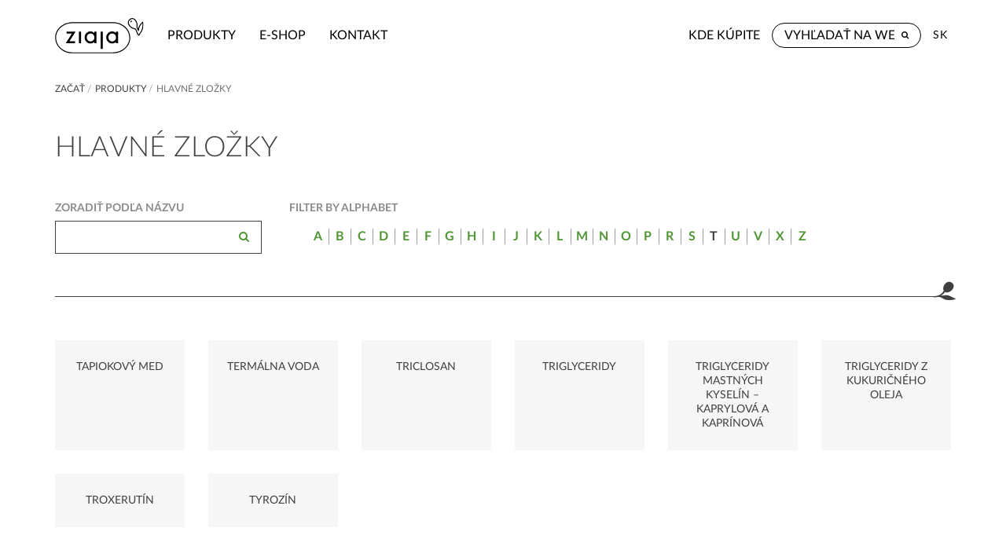

--- FILE ---
content_type: text/html; charset=UTF-8
request_url: https://sk.ziaja.com/index.php/products/substance?filter=t
body_size: 3988
content:
<!DOCTYPE html>
<html lang="sk">
<head>
    <meta charset="utf-8">
    <meta http-equiv="X-UA-Compatible" content="IE=edge">
    <meta name="viewport" content="width=device-width, initial-scale=1">

    <meta name="description" content="">
    <title>Hlavné zložky - Ziaja Slovensko</title>

    
    <link rel="apple-touch-icon" sizes="144x144" href="/images/apple-touch-icon.png?v0p2R2ENe">
    <link rel="icon" type="image/png" sizes="32x32" href="/images/favicon-32x32.png?v0p2R2ENe">
    <link rel="icon" type="image/png" sizes="16x16" href="/images/favicon-16x16.png?v0p2R2ENe">
    <link rel="manifest" href="/images/manifest.json?v0p2R2ENe">

    <link rel="stylesheet" href="/css/main.css?v0p2R2ENe" />
            <link rel="stylesheet" href="/css/lato.css?v0p2R2ENe" />
        <link rel="stylesheet" href="https://maxcdn.bootstrapcdn.com/font-awesome/4.6.3/css/font-awesome.min.css">

    <script src="https://ajax.googleapis.com/ajax/libs/jquery/2.2.0/jquery.min.js"></script>
    <script>window.jQuery || document.write('<script src="/bundles/scribercore/js/vendor/jquery-2.2.0.min.js?v0p2R2ENe"><\/script>');</script>
    <script src="/bundles/scribercore/js/vendor/bootstrap.min.js?v0p2R2ENe"></script>
    <script src="/bundles/fosjsrouting/js/router.js?v0p2R2ENe"></script>
    <script src="/index.php/js/routing?callback=fos.Router.setData"></script>

            
    
    <script src="//instant.page/1.1.0" type="module" integrity="sha384-EwBObn5QAxP8f09iemwAJljc+sU+eUXeL9vSBw1eNmVarwhKk2F9vBEpaN9rsrtp"></script><!-- Google Tag Manager -->
<script>(function(w,d,s,l,i){w[l]=w[l]||[];w[l].push({'gtm.start':
new Date().getTime(),event:'gtm.js'});var f=d.getElementsByTagName(s)[0],
j=d.createElement(s),dl=l!='dataLayer'?'&l='+l:'';j.async=true;j.src=
'https://www.googletagmanager.com/gtm.js?id='+i+dl;f.parentNode.insertBefore(j,f);
})(window,document,'script','dataLayer','GTM-PVNBTH');</script>
<!-- End Google Tag Manager -->

<script type="text/javascript">
    window.heap=window.heap||[],heap.load=function(e,t){window.heap.appid=e,window.heap.config=t=t||{};var r=t.forceSSL||"https:"===document.location.protocol,a=document.createElement("script");a.type="text/javascript",a.async=!0,a.src=(r?"https:":"http:")+"//cdn.heapanalytics.com/js/heap-"+e+".js";var n=document.getElementsByTagName("script")[0];n.parentNode.insertBefore(a,n);for(var o=function(e){return function(){heap.push([e].concat(Array.prototype.slice.call(arguments,0)))}},p=["addEventProperties","addUserProperties","clearEventProperties","identify","removeEventProperty","setEventProperties","track","unsetEventProperty"],c=0;c<p.length;c++)heap[p[c]]=o(p[c])};
      heap.load("3637378859");
</script>

<script type="application/ld+json">
{
	"@context": "http://schema.org",
	"@type": "Organization",
	"address": {
		"@type": "PostalAddress",
		"addressLocality": "Gdańsk",
		"streetAddress": "Jesienna 9",
		"postalCode": "80-298",
		"addressRegion": "pomorskie"
	},
	"name": "Ziaja Ltd Zakład Produkcji Leków Sp. z o.o.",
	"email": "ziaja@ziaja.com",
	"telephone": "585213400",
	"vatID": "5840201186",
	"image": "http://ziaja.com/images/theme/logo.png"
}
</script>
<meta name="google-site-verification" content="qPCj1qDhvUwm0zb1WsrRAEY0zqdNWRQ45IHF9y4LYOk" />

    </head>

<body >
<!-- Google Tag Manager (noscript) -->
<noscript><iframe src="https://www.googletagmanager.com/ns.html?id=GTM-PVNBTH"
height="0" width="0" style="display:none;visibility:hidden"></iframe></noscript>
<!-- End Google Tag Manager (noscript) -->
<div id="fb-root"></div>
<script type="text/plain" data-cookieconsent="marketing">(function(d, s, id) {
            var js, fjs = d.getElementsByTagName(s)[0];
            if (d.getElementById(id)) return;
            js = d.createElement(s); js.id = id;
            js.src = "//connect.facebook.net/en_US/all.js#xfbml=1&version=v2.8";
            fjs.parentNode.insertBefore(js, fjs);
            }(document, 'script', 'facebook-jssdk'));</script>


<header id="header">
    <div class="wrapper">
        <a class="logo" href=/index.php/>
                                                    <img class="img-responsive" src="/images/theme/logo-oliwka.svg?v0p2R2ENe" alt="Ziaja Slovensko">
        </a>
        <nav id="nav">
            <ul class="main-nav inline-list ">
            <li class=" ">
            <a data-item="ziaja"            href="#filters-modal"
            >
                                                    
                        <i class="mobile-icon icon-grid" aria-hidden="true"></i>Produkty
            </a>
        </li>
            <li class=" ">
            <a target="_blank"            href="https://www.e-ziaja.sk/"
            >
                        
                        e-shop
            </a>
        </li>
            <li class=" ">
            <a             href="https://sk.ziaja.com/kontakt"
            >
                        
                        kontakt
            </a>
        </li>
    </ul>
            <ul class="secondary-nav inline-list">
    <li>
                            <a href="/index.php/where-to-buy">
                <img class="desktop-marker" src="/images/theme/marker.png?v0p2R2ENe">
                <i class="mobile-icon icon-location" aria-hidden="true"></i> Kde kúpite
            </a>
            </li>
</ul>
        </nav>
                            <form class="search-form" action="/index.php/search/results">
    <input type="search" required="required" name="q" placeholder="Vyhľadať na webe" value="">
    <button type="submit">
        <i class="fa fa-search" aria-hidden="true"></i>
    </button>
    <div class="autocomplete-modal"></div>
</form>
                                    <div class="lang-switcher">
            <a href="/index.php/language">
                                <span title="Slovensko">SK</span>
            </a>
        </div>
        <button type="button" class="navbar-toggle collapsed" data-toggle="collapse" data-target="#mobile-menu" aria-expanded="false" aria-controls="navbar">
            <span class="sr-only">Menu</span>
            <span class="icon-bar"></span>
            <span class="icon-bar"></span>
            <span class="icon-bar"></span>
        </button>
    </div>
    <div id="mobile-menu" class="collapse navbar-collapse">
    <ul class="nav navbar-nav">
                    <li>
                <a href="/index.php/where-to-buy">
                    Kde kúpite
                </a>
            </li>
                            <li class=" ">
                <a
                     href="#filters-modal"
                    data-item="ziaja"                >
                    Produkty                 </a>
                            </li>
                    <li class=" ">
                <a
                     href="https://www.e-ziaja.sk/"
                    target="_blank"                >
                    e-shop                 </a>
                            </li>
                    <li class=" ">
                <a
                     href="https://sk.ziaja.com/kontakt"
                                    >
                    kontakt                 </a>
                            </li>
            </ul>
</div>
</header>
    <div class="wrapper">
        <nav class="breadcrumbs">
    <ul class="inline-list">
                    <li>
                                    <a href="/index.php/">Začať</a>
                                <span class="separator">/</span>            </li>
                    <li>
                                    <span>Produkty</span>
                                <span class="separator">/</span>            </li>
                    <li>
                                    <span>Hlavné zložky</span>
                                            </li>
            </ul>
</nav>
    </div>

    <section id="substances-list">
        <div class="wrapper">
            <div class="top leaf-heading">
                <header>
                    <h1 class="page-title">
                        Hlavné zložky
                    </h1>
                </header>

                                <div class="filtering">
                    <div class="by-name">
                        <form action="/index.php/products/substance" method="get">
                            <label>Zoradiť podľa názvu</label>
                            <div class="input">
                                <input type="text" name="filter" value="">
                                <button type="submit">
                                    <i class="fa fa-search" aria-hidden="true"></i>
                                </button>
                            </div>
                        </form>
                    </div>
                    <div class="by-letter">
                        <label>Filter by alphabet</label>
                        <div class="letters">
                                                            <a class="letter " href="/index.php/products/substance?filter=%20">
                                     
                                </a>
                                                            <a class="letter " href="/index.php/products/substance?filter=a">
                                    A
                                </a>
                                                            <a class="letter " href="/index.php/products/substance?filter=b">
                                    B
                                </a>
                                                            <a class="letter " href="/index.php/products/substance?filter=c">
                                    C
                                </a>
                                                            <a class="letter " href="/index.php/products/substance?filter=d">
                                    D
                                </a>
                                                            <a class="letter " href="/index.php/products/substance?filter=e">
                                    E
                                </a>
                                                            <a class="letter " href="/index.php/products/substance?filter=f">
                                    F
                                </a>
                                                            <a class="letter " href="/index.php/products/substance?filter=g">
                                    G
                                </a>
                                                            <a class="letter " href="/index.php/products/substance?filter=h">
                                    H
                                </a>
                                                            <a class="letter " href="/index.php/products/substance?filter=i">
                                    I
                                </a>
                                                            <a class="letter " href="/index.php/products/substance?filter=j">
                                    J
                                </a>
                                                            <a class="letter " href="/index.php/products/substance?filter=k">
                                    K
                                </a>
                                                            <a class="letter " href="/index.php/products/substance?filter=l">
                                    L
                                </a>
                                                            <a class="letter " href="/index.php/products/substance?filter=m">
                                    M
                                </a>
                                                            <a class="letter " href="/index.php/products/substance?filter=n">
                                    N
                                </a>
                                                            <a class="letter " href="/index.php/products/substance?filter=o">
                                    O
                                </a>
                                                            <a class="letter " href="/index.php/products/substance?filter=p">
                                    P
                                </a>
                                                            <a class="letter " href="/index.php/products/substance?filter=r">
                                    R
                                </a>
                                                            <a class="letter " href="/index.php/products/substance?filter=s">
                                    S
                                </a>
                                                            <a class="letter active" href="/index.php/products/substance?filter=t">
                                    T
                                </a>
                                                            <a class="letter " href="/index.php/products/substance?filter=u">
                                    U
                                </a>
                                                            <a class="letter " href="/index.php/products/substance?filter=v">
                                    V
                                </a>
                                                            <a class="letter " href="/index.php/products/substance?filter=x">
                                    X
                                </a>
                                                            <a class="letter " href="/index.php/products/substance?filter=z">
                                    Z
                                </a>
                                                    </div>
                    </div>
                </div>
                            </div>
            <div class="substances">
                                    <a class="substance" href="/index.php/products/substance/tapiokovy-med">
                        TAPIOKOVÝ MED
                    </a>
                                    <a class="substance" href="/index.php/products/substance/termalna-voda">
                        TERMÁLNA VODA
                    </a>
                                    <a class="substance" href="/index.php/products/substance/triclosan">
                        TRICLOSAN
                    </a>
                                    <a class="substance" href="/index.php/products/substance/triglyceridy">
                        TRIGLYCERIDY
                    </a>
                                    <a class="substance" href="/index.php/products/substance/triglyceridy-mastnych-kyselin-kaprylova-a-kaprinova-1">
                        TRIGLYCERIDY MASTNÝCH KYSELÍN – KAPRYLOVÁ A KAPRÍNOVÁ
                    </a>
                                    <a class="substance" href="/index.php/products/substance/triglyceridy-z-kukuricneho-oleja">
                        TRIGLYCERIDY Z KUKURIČNÉHO OLEJA
                    </a>
                                    <a class="substance" href="/index.php/products/substance/troxerutin">
                        TROXERUTÍN
                    </a>
                                    <a class="substance" href="/index.php/products/substance/tyrozin">
                        TYROZÍN
                    </a>
                            </div>
        </div>
    </section>

<footer id="footer">
    <div class="footer-bar">
        <div class="wrapper">
            
<div class="newsletter-form-sm">
    </div>

            <ul class="social-links inline-list">
                    <li>
        <a href="https://www.facebook.com/ziajask/">
            <img src="/images/facebook_new.svg?v0p2R2ENe"/>
        </a>
    </li>





    <li>
        <a href="https://www.instagram.com/ziaja_slovensko/?hl=pl">
            <img src="/images/instagram_new.svg?v0p2R2ENe"/>
        </a>
    </li>



            </ul>
        </div>
    </div>
    <div class="wrapper">
        <nav class="footer-nav">
                <div class="column">
        <h4 class="column-name">Produkty</h4>
        <ul>
                            <li>
                    <a  href="/products/line/ziaja">ziaja</a>
                </li>
                            <li>
                    <a  href="/products/line/ziaja-med-3">ziaja med</a>
                </li>
                            <li>
                    <a  href="/products/substance">Hlavné zložky</a>
                </li>
                            <li>
                    <a  href="/guides">Sprievodca</a>
                </li>
                            <li>
                    <a  href="/products/">Vegánske produkty</a>
                </li>
                    </ul>
    </div>
    <div class="column">
        <h4 class="column-name">SPOLOČNOSŤ</h4>
        <ul>
                            <li>
                    <a  href="/ochrana-osobnych-udajov">ochrana osobných údajov</a>
                </li>
                    </ul>
    </div>
    <div class="column">
        <h4 class="column-name">kontakt</h4>
        <ul>
                            <li>
                    <a  href="/kontakt">kontakt</a>
                </li>
                    </ul>
    </div>
        </nav>
    </div>
</footer>

<div id="filters-modal">
    <div class="filters-container">
        <div class="close-modal-container wrapper">
            <button class="close-modal">Zavrieť <span>&times;</span></button>
        </div>

        <div class="filters-modal-content">
            <div class="filters-modal-wrap"></div>
        </div>
    </div>

</div>

        
<script src="/js/select2.full.min.js?v0p2R2ENe"></script>
<script src="/js/slick.min.js?v0p2R2ENe"></script>
<script src="/js/main.js?v0p2R2ENe"></script>
<script src="/js/products-filter.js?v0p2R2ENe"></script>
<script src="/js/products-search.js?v0p2R2ENe"></script>
<script>productSearchCompletion('.search-form input');</script>
<script src="/js/odometer.js?v0p2R2ENe"></script>

    




</body>
</html>


--- FILE ---
content_type: text/css
request_url: https://sk.ziaja.com/css/main.css?v0p2R2ENe
body_size: 30374
content:
/*!
 * Bootstrap v3.3.5 (http://getbootstrap.com)
 * Copyright 2011-2015 Twitter, Inc.
 * Licensed under MIT (https://github.com/twbs/bootstrap/blob/master/LICENSE)
 */
/*! normalize.css v3.0.3 | MIT License | github.com/necolas/normalize.css */
html {
  font-family: sans-serif;
  -ms-text-size-adjust: 100%;
  -webkit-text-size-adjust: 100%; }

body {
  margin: 0; }

article,
aside,
details,
figcaption,
figure,
footer,
header,
hgroup,
main,
menu,
nav,
section,
summary {
  display: block; }

audio,
canvas,
progress,
video {
  display: inline-block;
  vertical-align: baseline; }

audio:not([controls]) {
  display: none;
  height: 0; }

[hidden],
template {
  display: none; }

a {
  background-color: transparent; }

a:active,
a:hover {
  outline: 0; }

abbr[title] {
  border-bottom: 1px dotted; }

b,
strong {
  font-weight: bold; }

dfn {
  font-style: italic; }

h1 {
  font-size: 2em;
  margin: 0.67em 0; }

mark {
  background: #ff0;
  color: #000; }

small {
  font-size: 80%; }

sub,
sup {
  font-size: 75%;
  line-height: 0;
  position: relative;
  vertical-align: baseline; }

sup {
  top: -0.5em; }

sub {
  bottom: -0.25em; }

img {
  border: 0; }

svg:not(:root) {
  overflow: hidden; }

figure {
  margin: 1em 40px; }

hr {
  -webkit-box-sizing: content-box;
          box-sizing: content-box;
  height: 0; }

pre {
  overflow: auto; }

code,
kbd,
pre,
samp {
  font-family: monospace, monospace;
  font-size: 1em; }

button,
input,
optgroup,
select,
textarea {
  color: inherit;
  font: inherit;
  margin: 0; }

button {
  overflow: visible; }

button,
select {
  text-transform: none; }

button,
html input[type="button"],
input[type="reset"],
input[type="submit"] {
  -webkit-appearance: button;
  cursor: pointer; }

button[disabled],
html input[disabled] {
  cursor: default; }

button::-moz-focus-inner,
input::-moz-focus-inner {
  border: 0;
  padding: 0; }

input {
  line-height: normal; }

input[type="checkbox"],
input[type="radio"] {
  -webkit-box-sizing: border-box;
          box-sizing: border-box;
  padding: 0; }

input[type="number"]::-webkit-inner-spin-button,
input[type="number"]::-webkit-outer-spin-button {
  height: auto; }

input[type="search"] {
  -webkit-appearance: textfield;
  -webkit-box-sizing: content-box;
          box-sizing: content-box; }

input[type="search"]::-webkit-search-cancel-button,
input[type="search"]::-webkit-search-decoration {
  -webkit-appearance: none; }

fieldset {
  border: 1px solid #c0c0c0;
  margin: 0 2px;
  padding: 0.35em 0.625em 0.75em; }

legend {
  border: 0;
  padding: 0; }

textarea {
  overflow: auto; }

optgroup {
  font-weight: bold; }

table {
  border-collapse: collapse;
  border-spacing: 0; }

td,
th {
  padding: 0; }

* {
  -webkit-box-sizing: border-box;
  box-sizing: border-box; }

*:before,
*:after {
  -webkit-box-sizing: border-box;
  box-sizing: border-box; }

html {
  font-size: 10px;
  -webkit-tap-highlight-color: rgba(0, 0, 0, 0); }

body {
  font-family: "Helvetica Neue", Helvetica, Arial, sans-serif;
  font-size: 14px;
  line-height: 1.42857;
  color: #333333;
  background-color: #fff; }

input,
button,
select,
textarea {
  font-family: inherit;
  font-size: inherit;
  line-height: inherit; }

a {
  color: #337ab7;
  text-decoration: none; }
  a:hover, a:focus {
    color: #23527c;
    text-decoration: underline; }
  a:focus {
    outline: thin dotted;
    outline: 5px auto -webkit-focus-ring-color;
    outline-offset: -2px; }

figure {
  margin: 0; }

img {
  vertical-align: middle; }

.img-responsive {
  display: block;
  max-width: 100%;
  height: auto; }

.img-rounded {
  border-radius: 6px; }

.img-thumbnail {
  padding: 4px;
  line-height: 1.42857;
  background-color: #fff;
  border: 1px solid #ddd;
  border-radius: 4px;
  -webkit-transition: all 0.2s ease-in-out;
  transition: all 0.2s ease-in-out;
  display: inline-block;
  max-width: 100%;
  height: auto; }

.img-circle {
  border-radius: 50%; }

hr {
  margin-top: 20px;
  margin-bottom: 20px;
  border: 0;
  border-top: 1px solid #eeeeee; }

.sr-only {
  position: absolute;
  width: 1px;
  height: 1px;
  margin: -1px;
  padding: 0;
  overflow: hidden;
  clip: rect(0, 0, 0, 0);
  border: 0; }

.sr-only-focusable:active, .sr-only-focusable:focus {
  position: static;
  width: auto;
  height: auto;
  margin: 0;
  overflow: visible;
  clip: auto; }

[role="button"] {
  cursor: pointer; }

h1, h2, h3, h4, h5, h6,
.h1, .h2, .h3, .h4, .h5, .h6 {
  font-family: inherit;
  font-weight: 500;
  line-height: 1.1;
  color: inherit; }
  h1 small,
  h1 .small, h2 small,
  h2 .small, h3 small,
  h3 .small, h4 small,
  h4 .small, h5 small,
  h5 .small, h6 small,
  h6 .small,
  .h1 small,
  .h1 .small, .h2 small,
  .h2 .small, .h3 small,
  .h3 .small, .h4 small,
  .h4 .small, .h5 small,
  .h5 .small, .h6 small,
  .h6 .small {
    font-weight: normal;
    line-height: 1;
    color: #777777; }

h1, .h1,
h2, .h2,
h3, .h3 {
  margin-top: 20px;
  margin-bottom: 10px; }
  h1 small,
  h1 .small, .h1 small,
  .h1 .small,
  h2 small,
  h2 .small, .h2 small,
  .h2 .small,
  h3 small,
  h3 .small, .h3 small,
  .h3 .small {
    font-size: 65%; }

h4, .h4,
h5, .h5,
h6, .h6 {
  margin-top: 10px;
  margin-bottom: 10px; }
  h4 small,
  h4 .small, .h4 small,
  .h4 .small,
  h5 small,
  h5 .small, .h5 small,
  .h5 .small,
  h6 small,
  h6 .small, .h6 small,
  .h6 .small {
    font-size: 75%; }

h1, .h1 {
  font-size: 36px; }

h2, .h2 {
  font-size: 30px; }

h3, .h3 {
  font-size: 24px; }

h4, .h4 {
  font-size: 18px; }

h5, .h5 {
  font-size: 14px; }

h6, .h6 {
  font-size: 12px; }

p {
  margin: 0 0 10px; }

.lead {
  margin-bottom: 20px;
  font-size: 16px;
  font-weight: 300;
  line-height: 1.4; }
  @media (min-width: 768px) {
    .lead {
      font-size: 21px; } }

small,
.small {
  font-size: 85%; }

mark,
.mark {
  background-color: #fcf8e3;
  padding: .2em; }

.text-left {
  text-align: left; }

.text-right {
  text-align: right; }

.text-center {
  text-align: center; }

.text-justify {
  text-align: justify; }

.text-nowrap {
  white-space: nowrap; }

.text-lowercase {
  text-transform: lowercase; }

.text-uppercase, .initialism {
  text-transform: uppercase; }

.text-capitalize {
  text-transform: capitalize; }

.text-muted {
  color: #777777; }

.text-primary {
  color: #337ab7; }

a.text-primary:hover,
a.text-primary:focus {
  color: #286090; }

.text-success {
  color: #3c763d; }

a.text-success:hover,
a.text-success:focus {
  color: #2b542c; }

.text-info {
  color: #31708f; }

a.text-info:hover,
a.text-info:focus {
  color: #245269; }

.text-warning {
  color: #8a6d3b; }

a.text-warning:hover,
a.text-warning:focus {
  color: #66512c; }

.text-danger {
  color: #a94442; }

a.text-danger:hover,
a.text-danger:focus {
  color: #843534; }

.bg-primary {
  color: #fff; }

.bg-primary {
  background-color: #337ab7; }

a.bg-primary:hover,
a.bg-primary:focus {
  background-color: #286090; }

.bg-success {
  background-color: #dff0d8; }

a.bg-success:hover,
a.bg-success:focus {
  background-color: #c1e2b3; }

.bg-info {
  background-color: #d9edf7; }

a.bg-info:hover,
a.bg-info:focus {
  background-color: #afd9ee; }

.bg-warning {
  background-color: #fcf8e3; }

a.bg-warning:hover,
a.bg-warning:focus {
  background-color: #f7ecb5; }

.bg-danger {
  background-color: #f2dede; }

a.bg-danger:hover,
a.bg-danger:focus {
  background-color: #e4b9b9; }

.page-header {
  padding-bottom: 9px;
  margin: 40px 0 20px;
  border-bottom: 1px solid #eeeeee; }

ul,
ol {
  margin-top: 0;
  margin-bottom: 10px; }
  ul ul,
  ul ol,
  ol ul,
  ol ol {
    margin-bottom: 0; }

.list-unstyled {
  padding-left: 0;
  list-style: none; }

.list-inline {
  padding-left: 0;
  list-style: none;
  margin-left: -5px; }
  .list-inline > li {
    display: inline-block;
    padding-left: 5px;
    padding-right: 5px; }

dl {
  margin-top: 0;
  margin-bottom: 20px; }

dt,
dd {
  line-height: 1.42857; }

dt {
  font-weight: bold; }

dd {
  margin-left: 0; }

.dl-horizontal dd:before, .dl-horizontal dd:after {
  content: " ";
  display: table; }

.dl-horizontal dd:after {
  clear: both; }

@media (min-width: 768px) {
  .dl-horizontal dt {
    float: left;
    width: 160px;
    clear: left;
    text-align: right;
    overflow: hidden;
    text-overflow: ellipsis;
    white-space: nowrap; }
  .dl-horizontal dd {
    margin-left: 180px; } }

abbr[title],
abbr[data-original-title] {
  cursor: help;
  border-bottom: 1px dotted #777777; }

.initialism {
  font-size: 90%; }

blockquote {
  padding: 10px 20px;
  margin: 0 0 20px;
  font-size: 17.5px;
  border-left: 5px solid #eeeeee; }
  blockquote p:last-child,
  blockquote ul:last-child,
  blockquote ol:last-child {
    margin-bottom: 0; }
  blockquote footer,
  blockquote small,
  blockquote .small {
    display: block;
    font-size: 80%;
    line-height: 1.42857;
    color: #777777; }
    blockquote footer:before,
    blockquote small:before,
    blockquote .small:before {
      content: '\2014 \00A0'; }

.blockquote-reverse,
blockquote.pull-right {
  padding-right: 15px;
  padding-left: 0;
  border-right: 5px solid #eeeeee;
  border-left: 0;
  text-align: right; }
  .blockquote-reverse footer:before,
  .blockquote-reverse small:before,
  .blockquote-reverse .small:before,
  blockquote.pull-right footer:before,
  blockquote.pull-right small:before,
  blockquote.pull-right .small:before {
    content: ''; }
  .blockquote-reverse footer:after,
  .blockquote-reverse small:after,
  .blockquote-reverse .small:after,
  blockquote.pull-right footer:after,
  blockquote.pull-right small:after,
  blockquote.pull-right .small:after {
    content: '\00A0 \2014'; }

address {
  margin-bottom: 20px;
  font-style: normal;
  line-height: 1.42857; }

code,
kbd,
pre,
samp {
  font-family: Menlo, Monaco, Consolas, "Courier New", monospace; }

code {
  padding: 2px 4px;
  font-size: 90%;
  color: #c7254e;
  background-color: #f9f2f4;
  border-radius: 4px; }

kbd {
  padding: 2px 4px;
  font-size: 90%;
  color: #fff;
  background-color: #333;
  border-radius: 3px;
  -webkit-box-shadow: inset 0 -1px 0 rgba(0, 0, 0, 0.25);
          box-shadow: inset 0 -1px 0 rgba(0, 0, 0, 0.25); }
  kbd kbd {
    padding: 0;
    font-size: 100%;
    font-weight: bold;
    -webkit-box-shadow: none;
            box-shadow: none; }

pre {
  display: block;
  padding: 9.5px;
  margin: 0 0 10px;
  font-size: 13px;
  line-height: 1.42857;
  word-break: break-all;
  word-wrap: break-word;
  color: #333333;
  background-color: #f5f5f5;
  border: 1px solid #ccc;
  border-radius: 4px; }
  pre code {
    padding: 0;
    font-size: inherit;
    color: inherit;
    white-space: pre-wrap;
    background-color: transparent;
    border-radius: 0; }

.pre-scrollable {
  max-height: 340px;
  overflow-y: scroll; }

fieldset {
  padding: 0;
  margin: 0;
  border: 0;
  min-width: 0; }

legend {
  display: block;
  width: 100%;
  padding: 0;
  margin-bottom: 20px;
  font-size: 21px;
  line-height: inherit;
  color: #333333;
  border: 0;
  border-bottom: 1px solid #e5e5e5; }

label {
  display: inline-block;
  max-width: 100%;
  margin-bottom: 5px;
  font-weight: bold; }

input[type="search"] {
  -webkit-box-sizing: border-box;
  box-sizing: border-box; }

input[type="radio"],
input[type="checkbox"] {
  margin: 4px 0 0;
  margin-top: 1px \9;
  line-height: normal; }

input[type="file"] {
  display: block; }

input[type="range"] {
  display: block;
  width: 100%; }

select[multiple],
select[size] {
  height: auto; }

input[type="file"]:focus,
input[type="radio"]:focus,
input[type="checkbox"]:focus {
  outline: thin dotted;
  outline: 5px auto -webkit-focus-ring-color;
  outline-offset: -2px; }

output {
  display: block;
  padding-top: 7px;
  font-size: 14px;
  line-height: 1.42857;
  color: #404040; }

.form-control {
  display: block;
  width: 100%;
  height: 34px;
  padding: 6px 12px;
  font-size: 14px;
  line-height: 1.42857;
  color: #404040;
  background-color: #fff;
  background-image: none;
  border: 1px solid #ccc;
  border-radius: 4px;
  -webkit-box-shadow: inset 0 1px 1px rgba(0, 0, 0, 0.075);
  box-shadow: inset 0 1px 1px rgba(0, 0, 0, 0.075);
  -webkit-transition: border-color ease-in-out 0.15s, box-shadow ease-in-out 0.15s;
  -webkit-transition: border-color ease-in-out 0.15s, -webkit-box-shadow ease-in-out 0.15s;
  transition: border-color ease-in-out 0.15s, -webkit-box-shadow ease-in-out 0.15s;
  transition: border-color ease-in-out 0.15s, box-shadow ease-in-out 0.15s;
  transition: border-color ease-in-out 0.15s, box-shadow ease-in-out 0.15s, -webkit-box-shadow ease-in-out 0.15s; }
  .form-control:focus {
    border-color: #66afe9;
    outline: 0;
    -webkit-box-shadow: inset 0 1px 1px rgba(0, 0, 0, 0.075), 0 0 8px rgba(102, 175, 233, 0.6);
    box-shadow: inset 0 1px 1px rgba(0, 0, 0, 0.075), 0 0 8px rgba(102, 175, 233, 0.6); }
  .form-control::-moz-placeholder {
    color: #999;
    opacity: 1; }
  .form-control:-ms-input-placeholder {
    color: #999; }
  .form-control::-webkit-input-placeholder {
    color: #999; }
  .form-control[disabled], .form-control[readonly],
  fieldset[disabled] .form-control {
    background-color: #eeeeee;
    opacity: 1; }
  .form-control[disabled],
  fieldset[disabled] .form-control {
    cursor: not-allowed; }

textarea.form-control {
  height: auto; }

input[type="search"] {
  -webkit-appearance: none; }

@media screen and (-webkit-min-device-pixel-ratio: 0) {
  input[type="date"].form-control,
  input[type="time"].form-control,
  input[type="datetime-local"].form-control,
  input[type="month"].form-control {
    line-height: 34px; }
  input[type="date"].input-sm,
  .input-group-sm input[type="date"],
  input[type="time"].input-sm,
  .input-group-sm
  input[type="time"],
  input[type="datetime-local"].input-sm,
  .input-group-sm
  input[type="datetime-local"],
  input[type="month"].input-sm,
  .input-group-sm
  input[type="month"] {
    line-height: 30px; }
  input[type="date"].input-lg,
  .input-group-lg input[type="date"],
  input[type="time"].input-lg,
  .input-group-lg
  input[type="time"],
  input[type="datetime-local"].input-lg,
  .input-group-lg
  input[type="datetime-local"],
  input[type="month"].input-lg,
  .input-group-lg
  input[type="month"] {
    line-height: 46px; } }

.form-group {
  margin-bottom: 15px; }

.radio,
.checkbox {
  position: relative;
  display: block;
  margin-top: 10px;
  margin-bottom: 10px; }
  .radio label,
  .checkbox label {
    min-height: 20px;
    padding-left: 20px;
    margin-bottom: 0;
    font-weight: normal;
    cursor: pointer; }

.radio input[type="radio"],
.radio-inline input[type="radio"],
.checkbox input[type="checkbox"],
.checkbox-inline input[type="checkbox"] {
  position: absolute;
  margin-left: -20px;
  margin-top: 4px \9; }

.radio + .radio,
.checkbox + .checkbox {
  margin-top: -5px; }

.radio-inline,
.checkbox-inline {
  position: relative;
  display: inline-block;
  padding-left: 20px;
  margin-bottom: 0;
  vertical-align: middle;
  font-weight: normal;
  cursor: pointer; }

.radio-inline + .radio-inline,
.checkbox-inline + .checkbox-inline {
  margin-top: 0;
  margin-left: 10px; }

input[type="radio"][disabled], input[type="radio"].disabled,
fieldset[disabled] input[type="radio"],
input[type="checkbox"][disabled],
input[type="checkbox"].disabled,
fieldset[disabled]
input[type="checkbox"] {
  cursor: not-allowed; }

.radio-inline.disabled,
fieldset[disabled] .radio-inline,
.checkbox-inline.disabled,
fieldset[disabled]
.checkbox-inline {
  cursor: not-allowed; }

.radio.disabled label,
fieldset[disabled] .radio label,
.checkbox.disabled label,
fieldset[disabled]
.checkbox label {
  cursor: not-allowed; }

.form-control-static {
  padding-top: 7px;
  padding-bottom: 7px;
  margin-bottom: 0;
  min-height: 34px; }
  .form-control-static.input-lg, .form-control-static.input-sm {
    padding-left: 0;
    padding-right: 0; }

.input-sm {
  height: 30px;
  padding: 5px 10px;
  font-size: 12px;
  line-height: 1.5;
  border-radius: 3px; }

select.input-sm {
  height: 30px;
  line-height: 30px; }

textarea.input-sm,
select[multiple].input-sm {
  height: auto; }

.form-group-sm .form-control {
  height: 30px;
  padding: 5px 10px;
  font-size: 12px;
  line-height: 1.5;
  border-radius: 3px; }

.form-group-sm select.form-control {
  height: 30px;
  line-height: 30px; }

.form-group-sm textarea.form-control,
.form-group-sm select[multiple].form-control {
  height: auto; }

.form-group-sm .form-control-static {
  height: 30px;
  min-height: 32px;
  padding: 6px 10px;
  font-size: 12px;
  line-height: 1.5; }

.input-lg {
  height: 46px;
  padding: 10px 16px;
  font-size: 18px;
  line-height: 1.33333;
  border-radius: 6px; }

select.input-lg {
  height: 46px;
  line-height: 46px; }

textarea.input-lg,
select[multiple].input-lg {
  height: auto; }

.form-group-lg .form-control {
  height: 46px;
  padding: 10px 16px;
  font-size: 18px;
  line-height: 1.33333;
  border-radius: 6px; }

.form-group-lg select.form-control {
  height: 46px;
  line-height: 46px; }

.form-group-lg textarea.form-control,
.form-group-lg select[multiple].form-control {
  height: auto; }

.form-group-lg .form-control-static {
  height: 46px;
  min-height: 38px;
  padding: 11px 16px;
  font-size: 18px;
  line-height: 1.33333; }

.has-feedback {
  position: relative; }
  .has-feedback .form-control {
    padding-right: 42.5px; }

.form-control-feedback {
  position: absolute;
  top: 0;
  right: 0;
  z-index: 2;
  display: block;
  width: 34px;
  height: 34px;
  line-height: 34px;
  text-align: center;
  pointer-events: none; }

.input-lg + .form-control-feedback,
.input-group-lg + .form-control-feedback,
.form-group-lg .form-control + .form-control-feedback {
  width: 46px;
  height: 46px;
  line-height: 46px; }

.input-sm + .form-control-feedback,
.input-group-sm + .form-control-feedback,
.form-group-sm .form-control + .form-control-feedback {
  width: 30px;
  height: 30px;
  line-height: 30px; }

.has-success .help-block,
.has-success .control-label,
.has-success .radio,
.has-success .checkbox,
.has-success .radio-inline,
.has-success .checkbox-inline,
.has-success.radio label,
.has-success.checkbox label,
.has-success.radio-inline label,
.has-success.checkbox-inline label {
  color: #3c763d; }

.has-success .form-control {
  border-color: #3c763d;
  -webkit-box-shadow: inset 0 1px 1px rgba(0, 0, 0, 0.075);
  box-shadow: inset 0 1px 1px rgba(0, 0, 0, 0.075); }
  .has-success .form-control:focus {
    border-color: #2b542c;
    -webkit-box-shadow: inset 0 1px 1px rgba(0, 0, 0, 0.075), 0 0 6px #67b168;
    box-shadow: inset 0 1px 1px rgba(0, 0, 0, 0.075), 0 0 6px #67b168; }

.has-success .input-group-addon {
  color: #3c763d;
  border-color: #3c763d;
  background-color: #dff0d8; }

.has-success .form-control-feedback {
  color: #3c763d; }

.has-warning .help-block,
.has-warning .control-label,
.has-warning .radio,
.has-warning .checkbox,
.has-warning .radio-inline,
.has-warning .checkbox-inline,
.has-warning.radio label,
.has-warning.checkbox label,
.has-warning.radio-inline label,
.has-warning.checkbox-inline label {
  color: #8a6d3b; }

.has-warning .form-control {
  border-color: #8a6d3b;
  -webkit-box-shadow: inset 0 1px 1px rgba(0, 0, 0, 0.075);
  box-shadow: inset 0 1px 1px rgba(0, 0, 0, 0.075); }
  .has-warning .form-control:focus {
    border-color: #66512c;
    -webkit-box-shadow: inset 0 1px 1px rgba(0, 0, 0, 0.075), 0 0 6px #c0a16b;
    box-shadow: inset 0 1px 1px rgba(0, 0, 0, 0.075), 0 0 6px #c0a16b; }

.has-warning .input-group-addon {
  color: #8a6d3b;
  border-color: #8a6d3b;
  background-color: #fcf8e3; }

.has-warning .form-control-feedback {
  color: #8a6d3b; }

.has-error .help-block,
.has-error .control-label,
.has-error .radio,
.has-error .checkbox,
.has-error .radio-inline,
.has-error .checkbox-inline,
.has-error.radio label,
.has-error.checkbox label,
.has-error.radio-inline label,
.has-error.checkbox-inline label {
  color: #a94442; }

.has-error .form-control {
  border-color: #a94442;
  -webkit-box-shadow: inset 0 1px 1px rgba(0, 0, 0, 0.075);
  box-shadow: inset 0 1px 1px rgba(0, 0, 0, 0.075); }
  .has-error .form-control:focus {
    border-color: #843534;
    -webkit-box-shadow: inset 0 1px 1px rgba(0, 0, 0, 0.075), 0 0 6px #ce8483;
    box-shadow: inset 0 1px 1px rgba(0, 0, 0, 0.075), 0 0 6px #ce8483; }

.has-error .input-group-addon {
  color: #a94442;
  border-color: #a94442;
  background-color: #f2dede; }

.has-error .form-control-feedback {
  color: #a94442; }

.has-feedback label ~ .form-control-feedback {
  top: 25px; }

.has-feedback label.sr-only ~ .form-control-feedback {
  top: 0; }

.help-block {
  display: block;
  margin-top: 5px;
  margin-bottom: 10px;
  color: #737373; }

@media (min-width: 768px) {
  .form-inline .form-group {
    display: inline-block;
    margin-bottom: 0;
    vertical-align: middle; }
  .form-inline .form-control {
    display: inline-block;
    width: auto;
    vertical-align: middle; }
  .form-inline .form-control-static {
    display: inline-block; }
  .form-inline .input-group {
    display: inline-table;
    vertical-align: middle; }
    .form-inline .input-group .input-group-addon,
    .form-inline .input-group .input-group-btn,
    .form-inline .input-group .form-control {
      width: auto; }
  .form-inline .input-group > .form-control {
    width: 100%; }
  .form-inline .control-label {
    margin-bottom: 0;
    vertical-align: middle; }
  .form-inline .radio,
  .form-inline .checkbox {
    display: inline-block;
    margin-top: 0;
    margin-bottom: 0;
    vertical-align: middle; }
    .form-inline .radio label,
    .form-inline .checkbox label {
      padding-left: 0; }
  .form-inline .radio input[type="radio"],
  .form-inline .checkbox input[type="checkbox"] {
    position: relative;
    margin-left: 0; }
  .form-inline .has-feedback .form-control-feedback {
    top: 0; } }

.form-horizontal .radio,
.form-horizontal .checkbox,
.form-horizontal .radio-inline,
.form-horizontal .checkbox-inline {
  margin-top: 0;
  margin-bottom: 0;
  padding-top: 7px; }

.form-horizontal .radio,
.form-horizontal .checkbox {
  min-height: 27px; }

.form-horizontal .form-group {
  margin-left: -15px;
  margin-right: -15px; }
  .form-horizontal .form-group:before, .form-horizontal .form-group:after {
    content: " ";
    display: table; }
  .form-horizontal .form-group:after {
    clear: both; }

@media (min-width: 768px) {
  .form-horizontal .control-label {
    text-align: right;
    margin-bottom: 0;
    padding-top: 7px; } }

.form-horizontal .has-feedback .form-control-feedback {
  right: 15px; }

@media (min-width: 768px) {
  .form-horizontal .form-group-lg .control-label {
    padding-top: 14.33333px;
    font-size: 18px; } }

@media (min-width: 768px) {
  .form-horizontal .form-group-sm .control-label {
    padding-top: 6px;
    font-size: 12px; } }

.modal-open {
  overflow: hidden; }

.modal {
  display: none;
  overflow: hidden;
  position: fixed;
  top: 0;
  right: 0;
  bottom: 0;
  left: 0;
  z-index: 1050;
  -webkit-overflow-scrolling: touch;
  outline: 0; }
  .modal.fade .modal-dialog {
    -webkit-transform: translate(0, -25%);
    transform: translate(0, -25%);
    -webkit-transition: -webkit-transform 0.3s ease-out;
    transition: -webkit-transform 0.3s ease-out;
    transition: transform 0.3s ease-out;
    transition: transform 0.3s ease-out, -webkit-transform 0.3s ease-out; }
  .modal.in .modal-dialog {
    -webkit-transform: translate(0, 0);
    transform: translate(0, 0); }

.modal-open .modal {
  overflow-x: hidden;
  overflow-y: auto; }

.modal-dialog {
  position: relative;
  width: auto;
  margin: 10px; }

.modal-content {
  position: relative;
  background-color: #fff;
  border: 1px solid #999;
  border: 1px solid rgba(0, 0, 0, 0.2);
  border-radius: 6px;
  -webkit-box-shadow: 0 3px 9px rgba(0, 0, 0, 0.5);
  box-shadow: 0 3px 9px rgba(0, 0, 0, 0.5);
  background-clip: padding-box;
  outline: 0; }

.modal-backdrop {
  position: fixed;
  top: 0;
  right: 0;
  bottom: 0;
  left: 0;
  z-index: 1040;
  background-color: #000; }
  .modal-backdrop.fade {
    opacity: 0;
    filter: alpha(opacity=0); }
  .modal-backdrop.in {
    opacity: 0.5;
    filter: alpha(opacity=50); }

.modal-header {
  padding: 15px;
  border-bottom: 1px solid #e5e5e5;
  min-height: 16.42857px; }

.modal-header .close {
  margin-top: -2px; }

.modal-title {
  margin: 0;
  line-height: 1.42857; }

.modal-body {
  position: relative;
  padding: 15px; }

.modal-footer {
  padding: 15px;
  text-align: right;
  border-top: 1px solid #e5e5e5; }
  .modal-footer:before, .modal-footer:after {
    content: " ";
    display: table; }
  .modal-footer:after {
    clear: both; }
  .modal-footer .btn + .btn {
    margin-left: 5px;
    margin-bottom: 0; }
  .modal-footer .btn-group .btn + .btn {
    margin-left: -1px; }
  .modal-footer .btn-block + .btn-block {
    margin-left: 0; }

.modal-scrollbar-measure {
  position: absolute;
  top: -9999px;
  width: 50px;
  height: 50px;
  overflow: scroll; }

@media (min-width: 768px) {
  .modal-dialog {
    width: 600px;
    margin: 30px auto; }
  .modal-content {
    -webkit-box-shadow: 0 5px 15px rgba(0, 0, 0, 0.5);
    box-shadow: 0 5px 15px rgba(0, 0, 0, 0.5); }
  .modal-sm {
    width: 300px; } }

@media (min-width: 992px) {
  .modal-lg {
    width: 900px; } }

.clearfix:before, .clearfix:after {
  content: " ";
  display: table; }

.clearfix:after {
  clear: both; }

.center-block {
  display: block;
  margin-left: auto;
  margin-right: auto; }

.pull-right {
  float: right !important; }

.pull-left {
  float: left !important; }

.hide {
  display: none !important; }

.show {
  display: block !important; }

.invisible {
  visibility: hidden; }

.text-hide {
  font: 0/0 a;
  color: transparent;
  text-shadow: none;
  background-color: transparent;
  border: 0; }

.hidden {
  display: none !important; }

.affix {
  position: fixed; }

@-ms-viewport {
  width: device-width; }

.visible-xs {
  display: none !important; }

.visible-sm {
  display: none !important; }

.visible-md {
  display: none !important; }

.visible-lg {
  display: none !important; }

.visible-xs-block,
.visible-xs-inline,
.visible-xs-inline-block,
.visible-sm-block,
.visible-sm-inline,
.visible-sm-inline-block,
.visible-md-block,
.visible-md-inline,
.visible-md-inline-block,
.visible-lg-block,
.visible-lg-inline,
.visible-lg-inline-block {
  display: none !important; }

@media (max-width: 767px) {
  .visible-xs {
    display: block !important; }
  table.visible-xs {
    display: table !important; }
  tr.visible-xs {
    display: table-row !important; }
  th.visible-xs,
  td.visible-xs {
    display: table-cell !important; } }

@media (max-width: 767px) {
  .visible-xs-block {
    display: block !important; } }

@media (max-width: 767px) {
  .visible-xs-inline {
    display: inline !important; } }

@media (max-width: 767px) {
  .visible-xs-inline-block {
    display: inline-block !important; } }

@media (min-width: 768px) and (max-width: 991px) {
  .visible-sm {
    display: block !important; }
  table.visible-sm {
    display: table !important; }
  tr.visible-sm {
    display: table-row !important; }
  th.visible-sm,
  td.visible-sm {
    display: table-cell !important; } }

@media (min-width: 768px) and (max-width: 991px) {
  .visible-sm-block {
    display: block !important; } }

@media (min-width: 768px) and (max-width: 991px) {
  .visible-sm-inline {
    display: inline !important; } }

@media (min-width: 768px) and (max-width: 991px) {
  .visible-sm-inline-block {
    display: inline-block !important; } }

@media (min-width: 992px) and (max-width: 1199px) {
  .visible-md {
    display: block !important; }
  table.visible-md {
    display: table !important; }
  tr.visible-md {
    display: table-row !important; }
  th.visible-md,
  td.visible-md {
    display: table-cell !important; } }

@media (min-width: 992px) and (max-width: 1199px) {
  .visible-md-block {
    display: block !important; } }

@media (min-width: 992px) and (max-width: 1199px) {
  .visible-md-inline {
    display: inline !important; } }

@media (min-width: 992px) and (max-width: 1199px) {
  .visible-md-inline-block {
    display: inline-block !important; } }

@media (min-width: 1200px) {
  .visible-lg {
    display: block !important; }
  table.visible-lg {
    display: table !important; }
  tr.visible-lg {
    display: table-row !important; }
  th.visible-lg,
  td.visible-lg {
    display: table-cell !important; } }

@media (min-width: 1200px) {
  .visible-lg-block {
    display: block !important; } }

@media (min-width: 1200px) {
  .visible-lg-inline {
    display: inline !important; } }

@media (min-width: 1200px) {
  .visible-lg-inline-block {
    display: inline-block !important; } }

@media (max-width: 767px) {
  .hidden-xs {
    display: none !important; } }

@media (min-width: 768px) and (max-width: 991px) {
  .hidden-sm {
    display: none !important; } }

@media (min-width: 992px) and (max-width: 1199px) {
  .hidden-md {
    display: none !important; } }

@media (min-width: 1200px) {
  .hidden-lg {
    display: none !important; } }

.visible-print {
  display: none !important; }

@media print {
  .visible-print {
    display: block !important; }
  table.visible-print {
    display: table !important; }
  tr.visible-print {
    display: table-row !important; }
  th.visible-print,
  td.visible-print {
    display: table-cell !important; } }

.visible-print-block {
  display: none !important; }
  @media print {
    .visible-print-block {
      display: block !important; } }

.visible-print-inline {
  display: none !important; }
  @media print {
    .visible-print-inline {
      display: inline !important; } }

.visible-print-inline-block {
  display: none !important; }
  @media print {
    .visible-print-inline-block {
      display: inline-block !important; } }

@media print {
  .hidden-print {
    display: none !important; } }

/* Slider */
.slick-slider {
  position: relative;
  display: block;
  -webkit-box-sizing: border-box;
          box-sizing: border-box;
  -webkit-touch-callout: none;
  -webkit-user-select: none;
  -moz-user-select: none;
  -ms-user-select: none;
  user-select: none;
  -ms-touch-action: pan-y;
  touch-action: pan-y;
  -webkit-tap-highlight-color: transparent; }

.slick-list {
  position: relative;
  overflow: hidden;
  display: block;
  margin: 0;
  padding: 0; }
  .slick-list:focus {
    outline: none; }
  .slick-list.dragging {
    cursor: pointer;
    cursor: hand; }

.slick-slider .slick-track,
.slick-slider .slick-list {
  -webkit-transform: translate3d(0, 0, 0);
  transform: translate3d(0, 0, 0); }

.slick-track {
  position: relative;
  left: 0;
  top: 0;
  display: block; }
  .slick-track:before, .slick-track:after {
    content: "";
    display: table; }
  .slick-track:after {
    clear: both; }
  .slick-loading .slick-track {
    visibility: hidden; }

.slick-slide {
  float: left;
  height: 100%;
  min-height: 1px;
  display: none; }
  [dir="rtl"] .slick-slide {
    float: right; }
  .slick-slide div.smgd-1,
  .slick-slide div.smoliv-1 {
    padding-left: 15px;
    padding-right: 15px; }
    @media (min-width: 940px) {
      .slick-slide div.smgd-1,
      .slick-slide div.smoliv-1 {
        padding-right: 0;
        padding-left: 0; } }
  .slick-slide img {
    display: block; }
  .slick-slide.slick-loading img {
    display: none; }
  .slick-slide.dragging img {
    pointer-events: none; }
  .slick-initialized .slick-slide {
    display: block; }
  .slick-loading .slick-slide {
    visibility: hidden; }
  .slick-vertical .slick-slide {
    display: block;
    height: auto;
    border: 1px solid transparent; }

.slick-arrow.slick-hidden {
  display: none; }

.select2-container {
  -webkit-box-sizing: border-box;
          box-sizing: border-box;
  display: inline-block;
  margin: 0;
  position: relative;
  vertical-align: middle; }

.select2-container .select2-selection--single {
  -webkit-box-sizing: border-box;
          box-sizing: border-box;
  cursor: pointer;
  display: block;
  height: 28px;
  -moz-user-select: none;
   -ms-user-select: none;
       user-select: none;
  -webkit-user-select: none; }

.select2-container .select2-selection--single .select2-selection__rendered {
  display: block;
  padding-left: 8px;
  padding-right: 20px;
  overflow: hidden;
  text-overflow: ellipsis;
  white-space: nowrap; }

.select2-container .select2-selection--single .select2-selection__clear {
  position: relative; }

.select2-container[dir="rtl"] .select2-selection--single .select2-selection__rendered {
  padding-right: 8px;
  padding-left: 20px; }

.select2-container .select2-selection--multiple {
  -webkit-box-sizing: border-box;
          box-sizing: border-box;
  cursor: pointer;
  display: block;
  min-height: 32px;
  -moz-user-select: none;
   -ms-user-select: none;
       user-select: none;
  -webkit-user-select: none; }

.select2-container .select2-selection--multiple .select2-selection__rendered {
  display: inline-block;
  overflow: hidden;
  padding-left: 8px;
  text-overflow: ellipsis;
  white-space: nowrap; }

.select2-container .select2-search--inline {
  float: left; }

.select2-container .select2-search--inline .select2-search__field {
  -webkit-box-sizing: border-box;
          box-sizing: border-box;
  border: none;
  font-size: 100%;
  margin-top: 5px;
  padding: 0; }

.select2-container .select2-search--inline .select2-search__field::-webkit-search-cancel-button {
  -webkit-appearance: none; }

.select2-dropdown {
  background-color: white;
  border: 1px solid #aaa;
  border-radius: 4px;
  -webkit-box-sizing: border-box;
          box-sizing: border-box;
  display: block;
  position: absolute;
  left: -100000px;
  width: 100%;
  z-index: 1051; }

.select2-results {
  display: block; }

.select2-results__options {
  list-style: none;
  margin: 0;
  padding: 0; }

.select2-results__option {
  padding: 6px;
  -moz-user-select: none;
   -ms-user-select: none;
       user-select: none;
  -webkit-user-select: none; }

.select2-results__option[aria-selected] {
  cursor: pointer; }

.select2-container--open .select2-dropdown {
  left: 0; }

.select2-container--open .select2-dropdown--above {
  border-bottom: none;
  border-bottom-left-radius: 0;
  border-bottom-right-radius: 0; }

.select2-container--open .select2-dropdown--below {
  border-top: none;
  border-top-left-radius: 0;
  border-top-right-radius: 0; }

.select2-search--dropdown {
  display: block;
  padding: 4px; }

.select2-search--dropdown .select2-search__field {
  padding: 4px;
  width: 100%;
  -webkit-box-sizing: border-box;
          box-sizing: border-box; }

.select2-search--dropdown .select2-search__field::-webkit-search-cancel-button {
  -webkit-appearance: none; }

.select2-search--dropdown.select2-search--hide {
  display: none; }

.select2-close-mask {
  border: 0;
  margin: 0;
  padding: 0;
  display: block;
  position: fixed;
  left: 0;
  top: 0;
  min-height: 100%;
  min-width: 100%;
  height: auto;
  width: auto;
  opacity: 0;
  z-index: 99;
  background-color: #fff;
  filter: alpha(opacity=0); }

.select2-hidden-accessible {
  border: 0 !important;
  clip: rect(0 0 0 0) !important;
  height: 1px !important;
  margin: -1px !important;
  overflow: hidden !important;
  padding: 0 !important;
  position: absolute !important;
  width: 1px !important; }

.select2-container--default .select2-selection--single {
  background-color: #fff;
  border: 1px solid #aaa;
  border-radius: 4px; }

.select2-container--default .select2-selection--single .select2-selection__rendered {
  color: #444;
  line-height: 28px; }

.select2-container--default .select2-selection--single .select2-selection__clear {
  cursor: pointer;
  float: right;
  font-weight: bold; }

.select2-container--default .select2-selection--single .select2-selection__placeholder {
  color: #999; }

.select2-container--default .select2-selection--single .select2-selection__arrow {
  height: 26px;
  position: absolute;
  top: 1px;
  right: 1px;
  width: 20px; }

.select2-container--default .select2-selection--single .select2-selection__arrow b {
  border-color: #888 transparent transparent transparent;
  border-style: solid;
  border-width: 5px 4px 0 4px;
  height: 0;
  left: 50%;
  margin-left: -4px;
  margin-top: -2px;
  position: absolute;
  top: 50%;
  width: 0; }

.select2-container--default[dir="rtl"] .select2-selection--single .select2-selection__clear {
  float: left; }

.select2-container--default[dir="rtl"] .select2-selection--single .select2-selection__arrow {
  left: 1px;
  right: auto; }

.select2-container--default.select2-container--disabled .select2-selection--single {
  background-color: #eee;
  cursor: default; }

.select2-container--default.select2-container--disabled .select2-selection--single .select2-selection__clear {
  display: none; }

.select2-container--default.select2-container--open .select2-selection--single .select2-selection__arrow b {
  border-color: transparent transparent #888 transparent;
  border-width: 0 4px 5px 4px; }

.select2-container--default .select2-selection--multiple {
  background-color: white;
  border: 1px solid #aaa;
  border-radius: 4px;
  cursor: text; }

.select2-container--default .select2-selection--multiple .select2-selection__rendered {
  -webkit-box-sizing: border-box;
          box-sizing: border-box;
  list-style: none;
  margin: 0;
  padding: 0 5px;
  width: 100%; }

.select2-container--default .select2-selection--multiple .select2-selection__rendered li {
  list-style: none; }

.select2-container--default .select2-selection--multiple .select2-selection__placeholder {
  color: #999;
  margin-top: 5px;
  float: left; }

.select2-container--default .select2-selection--multiple .select2-selection__clear {
  cursor: pointer;
  float: right;
  font-weight: bold;
  margin-top: 5px;
  margin-right: 10px; }

.select2-container--default .select2-selection--multiple .select2-selection__choice {
  background-color: #e4e4e4;
  border: 1px solid #aaa;
  border-radius: 4px;
  cursor: default;
  float: left;
  margin-right: 5px;
  margin-top: 5px;
  padding: 0 5px; }

.select2-container--default .select2-selection--multiple .select2-selection__choice__remove {
  color: #999;
  cursor: pointer;
  display: inline-block;
  font-weight: bold;
  margin-right: 2px; }

.select2-container--default .select2-selection--multiple .select2-selection__choice__remove:hover {
  color: #333; }

.select2-container--default[dir="rtl"] .select2-selection--multiple .select2-selection__choice, .select2-container--default[dir="rtl"] .select2-selection--multiple .select2-selection__placeholder, .select2-container--default[dir="rtl"] .select2-selection--multiple .select2-search--inline {
  float: right; }

.select2-container--default[dir="rtl"] .select2-selection--multiple .select2-selection__choice {
  margin-left: 5px;
  margin-right: auto; }

.select2-container--default[dir="rtl"] .select2-selection--multiple .select2-selection__choice__remove {
  margin-left: 2px;
  margin-right: auto; }

.select2-container--default.select2-container--focus .select2-selection--multiple {
  border: solid black 1px;
  outline: 0; }

.select2-container--default.select2-container--disabled .select2-selection--multiple {
  background-color: #eee;
  cursor: default; }

.select2-container--default.select2-container--disabled .select2-selection__choice__remove {
  display: none; }

.select2-container--default.select2-container--open.select2-container--above .select2-selection--single, .select2-container--default.select2-container--open.select2-container--above .select2-selection--multiple {
  border-top-left-radius: 0;
  border-top-right-radius: 0; }

.select2-container--default.select2-container--open.select2-container--below .select2-selection--single, .select2-container--default.select2-container--open.select2-container--below .select2-selection--multiple {
  border-bottom-left-radius: 0;
  border-bottom-right-radius: 0; }

.select2-container--default .select2-search--dropdown .select2-search__field {
  border: 1px solid #aaa; }

.select2-container--default .select2-search--inline .select2-search__field {
  background: transparent;
  border: none;
  outline: 0;
  -webkit-box-shadow: none;
          box-shadow: none;
  -webkit-appearance: textfield; }

.select2-container--default .select2-results > .select2-results__options {
  max-height: 200px;
  overflow-y: auto; }

.select2-container--default .select2-results__option[role=group] {
  padding: 0; }

.select2-container--default .select2-results__option[aria-disabled=true] {
  color: #999; }

.select2-container--default .select2-results__option[aria-selected=true] {
  background-color: #ddd; }

.select2-container--default .select2-results__option .select2-results__option {
  padding-left: 1em; }

.select2-container--default .select2-results__option .select2-results__option .select2-results__group {
  padding-left: 0; }

.select2-container--default .select2-results__option .select2-results__option .select2-results__option {
  margin-left: -1em;
  padding-left: 2em; }

.select2-container--default .select2-results__option .select2-results__option .select2-results__option .select2-results__option {
  margin-left: -2em;
  padding-left: 3em; }

.select2-container--default .select2-results__option .select2-results__option .select2-results__option .select2-results__option .select2-results__option {
  margin-left: -3em;
  padding-left: 4em; }

.select2-container--default .select2-results__option .select2-results__option .select2-results__option .select2-results__option .select2-results__option .select2-results__option {
  margin-left: -4em;
  padding-left: 5em; }

.select2-container--default .select2-results__option .select2-results__option .select2-results__option .select2-results__option .select2-results__option .select2-results__option .select2-results__option {
  margin-left: -5em;
  padding-left: 6em; }

.select2-container--default .select2-results__option--highlighted[aria-selected] {
  background-color: #5897fb;
  color: white; }

.select2-container--default .select2-results__group {
  cursor: default;
  display: block;
  padding: 6px; }

.select2-container--classic .select2-selection--single {
  background-color: #f7f7f7;
  border: 1px solid #aaa;
  border-radius: 4px;
  outline: 0;
  background-image: -webkit-gradient(linear, left top, left bottom, color-stop(50%, white), to(#eeeeee));
  background-image: linear-gradient(to bottom, white 50%, #eeeeee 100%);
  background-repeat: repeat-x;
  filter: progid:DXImageTransform.Microsoft.gradient(startColorstr='#FFFFFFFF', endColorstr='#FFEEEEEE', GradientType=0); }

.select2-container--classic .select2-selection--single:focus {
  border: 1px solid #5897fb; }

.select2-container--classic .select2-selection--single .select2-selection__rendered {
  color: #444;
  line-height: 28px; }

.select2-container--classic .select2-selection--single .select2-selection__clear {
  cursor: pointer;
  float: right;
  font-weight: bold;
  margin-right: 10px; }

.select2-container--classic .select2-selection--single .select2-selection__placeholder {
  color: #999; }

.select2-container--classic .select2-selection--single .select2-selection__arrow {
  background-color: #ddd;
  border: none;
  border-left: 1px solid #aaa;
  border-top-right-radius: 4px;
  border-bottom-right-radius: 4px;
  height: 26px;
  position: absolute;
  top: 1px;
  right: 1px;
  width: 20px;
  background-image: -webkit-gradient(linear, left top, left bottom, color-stop(50%, #eeeeee), to(#cccccc));
  background-image: linear-gradient(to bottom, #eeeeee 50%, #cccccc 100%);
  background-repeat: repeat-x;
  filter: progid:DXImageTransform.Microsoft.gradient(startColorstr='#FFEEEEEE', endColorstr='#FFCCCCCC', GradientType=0); }

.select2-container--classic .select2-selection--single .select2-selection__arrow b {
  border-color: #888 transparent transparent transparent;
  border-style: solid;
  border-width: 5px 4px 0 4px;
  height: 0;
  left: 50%;
  margin-left: -4px;
  margin-top: -2px;
  position: absolute;
  top: 50%;
  width: 0; }

.select2-container--classic[dir="rtl"] .select2-selection--single .select2-selection__clear {
  float: left; }

.select2-container--classic[dir="rtl"] .select2-selection--single .select2-selection__arrow {
  border: none;
  border-right: 1px solid #aaa;
  border-radius: 0;
  border-top-left-radius: 4px;
  border-bottom-left-radius: 4px;
  left: 1px;
  right: auto; }

.select2-container--classic.select2-container--open .select2-selection--single {
  border: 1px solid #5897fb; }

.select2-container--classic.select2-container--open .select2-selection--single .select2-selection__arrow {
  background: transparent;
  border: none; }

.select2-container--classic.select2-container--open .select2-selection--single .select2-selection__arrow b {
  border-color: transparent transparent #888 transparent;
  border-width: 0 4px 5px 4px; }

.select2-container--classic.select2-container--open.select2-container--above .select2-selection--single {
  border-top: none;
  border-top-left-radius: 0;
  border-top-right-radius: 0;
  background-image: -webkit-gradient(linear, left top, left bottom, from(white), color-stop(50%, #eeeeee));
  background-image: linear-gradient(to bottom, white 0%, #eeeeee 50%);
  background-repeat: repeat-x;
  filter: progid:DXImageTransform.Microsoft.gradient(startColorstr='#FFFFFFFF', endColorstr='#FFEEEEEE', GradientType=0); }

.select2-container--classic.select2-container--open.select2-container--below .select2-selection--single {
  border-bottom: none;
  border-bottom-left-radius: 0;
  border-bottom-right-radius: 0;
  background-image: -webkit-gradient(linear, left top, left bottom, color-stop(50%, #eeeeee), to(white));
  background-image: linear-gradient(to bottom, #eeeeee 50%, white 100%);
  background-repeat: repeat-x;
  filter: progid:DXImageTransform.Microsoft.gradient(startColorstr='#FFEEEEEE', endColorstr='#FFFFFFFF', GradientType=0); }

.select2-container--classic .select2-selection--multiple {
  background-color: white;
  border: 1px solid #aaa;
  border-radius: 4px;
  cursor: text;
  outline: 0; }

.select2-container--classic .select2-selection--multiple:focus {
  border: 1px solid #5897fb; }

.select2-container--classic .select2-selection--multiple .select2-selection__rendered {
  list-style: none;
  margin: 0;
  padding: 0 5px; }

.select2-container--classic .select2-selection--multiple .select2-selection__clear {
  display: none; }

.select2-container--classic .select2-selection--multiple .select2-selection__choice {
  background-color: #e4e4e4;
  border: 1px solid #aaa;
  border-radius: 4px;
  cursor: default;
  float: left;
  margin-right: 5px;
  margin-top: 5px;
  padding: 0 5px; }

.select2-container--classic .select2-selection--multiple .select2-selection__choice__remove {
  color: #888;
  cursor: pointer;
  display: inline-block;
  font-weight: bold;
  margin-right: 2px; }

.select2-container--classic .select2-selection--multiple .select2-selection__choice__remove:hover {
  color: #555; }

.select2-container--classic[dir="rtl"] .select2-selection--multiple .select2-selection__choice {
  float: right; }

.select2-container--classic[dir="rtl"] .select2-selection--multiple .select2-selection__choice {
  margin-left: 5px;
  margin-right: auto; }

.select2-container--classic[dir="rtl"] .select2-selection--multiple .select2-selection__choice__remove {
  margin-left: 2px;
  margin-right: auto; }

.select2-container--classic.select2-container--open .select2-selection--multiple {
  border: 1px solid #5897fb; }

.select2-container--classic.select2-container--open.select2-container--above .select2-selection--multiple {
  border-top: none;
  border-top-left-radius: 0;
  border-top-right-radius: 0; }

.select2-container--classic.select2-container--open.select2-container--below .select2-selection--multiple {
  border-bottom: none;
  border-bottom-left-radius: 0;
  border-bottom-right-radius: 0; }

.select2-container--classic .select2-search--dropdown .select2-search__field {
  border: 1px solid #aaa;
  outline: 0; }

.select2-container--classic .select2-search--inline .select2-search__field {
  outline: 0;
  -webkit-box-shadow: none;
          box-shadow: none; }

.select2-container--classic .select2-dropdown {
  background-color: white;
  border: 1px solid transparent; }

.select2-container--classic .select2-dropdown--above {
  border-bottom: none; }

.select2-container--classic .select2-dropdown--below {
  border-top: none; }

.select2-container--classic .select2-results > .select2-results__options {
  max-height: 200px;
  overflow-y: auto; }

.select2-container--classic .select2-results__option[role=group] {
  padding: 0; }

.select2-container--classic .select2-results__option[aria-disabled=true] {
  color: grey; }

.select2-container--classic .select2-results__option--highlighted[aria-selected] {
  background-color: #3875d7;
  color: white; }

.select2-container--classic .select2-results__group {
  cursor: default;
  display: block;
  padding: 6px; }

.select2-container--classic.select2-container--open .select2-dropdown {
  border-color: #5897fb; }

/* Preload images */
body:after {
  content: url(../images/lightbox/close.png) url(../images/lightbox/loading.gif) url(../images/lightbox/prev.png) url(../images/lightbox/next.png);
  display: none; }

body.lb-disable-scrolling {
  overflow: hidden; }

.lightboxOverlay {
  position: absolute;
  top: 0;
  left: 0;
  z-index: 9999;
  background-color: black;
  filter: progid:DXImageTransform.Microsoft.Alpha(Opacity=80);
  opacity: 0.8;
  display: none; }

.lightbox {
  position: absolute;
  left: 0;
  width: 100%;
  z-index: 10000;
  text-align: center;
  line-height: 0;
  font-weight: normal; }

.lightbox .lb-image {
  display: block;
  height: auto;
  max-width: inherit;
  border-radius: 3px; }

.lightbox a img {
  border: none; }

.lb-outerContainer {
  position: relative;
  background-color: white;
  *zoom: 1;
  width: 250px;
  height: 250px;
  margin: 0 auto;
  border-radius: 4px; }

.lb-outerContainer:after {
  content: "";
  display: table;
  clear: both; }

.lb-container {
  padding: 4px; }

.lb-loader {
  position: absolute;
  top: 43%;
  left: 0;
  height: 25%;
  width: 100%;
  text-align: center;
  line-height: 0; }

.lb-cancel {
  display: block;
  width: 32px;
  height: 32px;
  margin: 0 auto;
  background: url(../images/lightbox/loading.gif) no-repeat; }

.lb-nav {
  position: absolute;
  top: 0;
  left: 0;
  height: 100%;
  width: 100%;
  z-index: 10; }

.lb-container > .nav {
  left: 0; }

.lb-nav a {
  outline: none;
  background-image: url("[data-uri]"); }

.lb-prev, .lb-next {
  height: 100%;
  cursor: pointer;
  display: block; }

.lb-nav a.lb-prev {
  width: 34%;
  left: 0;
  float: left;
  background: url(../images/lightbox/prev.png) left 48% no-repeat;
  filter: progid:DXImageTransform.Microsoft.Alpha(Opacity=0);
  opacity: 0;
  -webkit-transition: opacity 0.6s;
  transition: opacity 0.6s; }

.lb-nav a.lb-prev:hover {
  filter: progid:DXImageTransform.Microsoft.Alpha(Opacity=100);
  opacity: 1; }

.lb-nav a.lb-next {
  width: 64%;
  right: 0;
  float: right;
  background: url(../images/lightbox/next.png) right 48% no-repeat;
  filter: progid:DXImageTransform.Microsoft.Alpha(Opacity=0);
  opacity: 0;
  -webkit-transition: opacity 0.6s;
  transition: opacity 0.6s; }

.lb-nav a.lb-next:hover {
  filter: progid:DXImageTransform.Microsoft.Alpha(Opacity=100);
  opacity: 1; }

.lb-dataContainer {
  margin: 0 auto;
  padding-top: 5px;
  *zoom: 1;
  width: 100%;
  border-bottom-left-radius: 4px;
  border-bottom-right-radius: 4px; }

.lb-dataContainer:after {
  content: "";
  display: table;
  clear: both; }

.lb-data {
  padding: 0 4px;
  color: #ccc; }

.lb-data .lb-details {
  width: 85%;
  float: left;
  text-align: left;
  line-height: 1.1em; }

.lb-data .lb-caption {
  font-size: 13px;
  font-weight: bold;
  line-height: 1em; }

.lb-data .lb-number {
  display: block;
  clear: left;
  padding-bottom: 1em;
  font-size: 12px;
  color: #999999; }

.lb-data .lb-close {
  display: block;
  float: right;
  width: 30px;
  height: 30px;
  background: url(../images/lightbox/close.png) top right no-repeat;
  text-align: right;
  outline: none;
  filter: progid:DXImageTransform.Microsoft.Alpha(Opacity=70);
  opacity: 0.7;
  -webkit-transition: opacity 0.2s;
  transition: opacity 0.2s; }

.lb-data .lb-close:hover {
  cursor: pointer;
  filter: progid:DXImageTransform.Microsoft.Alpha(Opacity=100);
  opacity: 1; }

.odometer.odometer-auto-theme, .odometer.odometer-theme-minimal {
  display: inline-block;
  vertical-align: middle;
  *vertical-align: auto;
  *zoom: 1;
  *display: inline;
  position: relative; }

.odometer.odometer-auto-theme .odometer-digit, .odometer.odometer-theme-minimal .odometer-digit {
  display: inline-block;
  vertical-align: middle;
  *vertical-align: auto;
  *zoom: 1;
  *display: inline;
  position: relative; }

.odometer.odometer-auto-theme .odometer-digit .odometer-digit-spacer, .odometer.odometer-theme-minimal .odometer-digit .odometer-digit-spacer {
  display: inline-block;
  vertical-align: middle;
  *vertical-align: auto;
  *zoom: 1;
  *display: inline;
  visibility: hidden; }

.odometer.odometer-auto-theme .odometer-digit .odometer-digit-inner, .odometer.odometer-theme-minimal .odometer-digit .odometer-digit-inner {
  text-align: left;
  display: block;
  position: absolute;
  top: 0;
  left: 0;
  right: 0;
  bottom: 0;
  overflow: hidden; }

.odometer.odometer-auto-theme .odometer-digit .odometer-ribbon, .odometer.odometer-theme-minimal .odometer-digit .odometer-ribbon {
  display: block; }

.odometer.odometer-auto-theme .odometer-digit .odometer-ribbon-inner, .odometer.odometer-theme-minimal .odometer-digit .odometer-ribbon-inner {
  display: block;
  -webkit-backface-visibility: hidden; }

.odometer.odometer-auto-theme .odometer-digit .odometer-value, .odometer.odometer-theme-minimal .odometer-digit .odometer-value {
  display: block;
  -webkit-transform: translateZ(0); }

.odometer.odometer-auto-theme .odometer-digit .odometer-value.odometer-last-value, .odometer.odometer-theme-minimal .odometer-digit .odometer-value.odometer-last-value {
  position: absolute; }

.odometer.odometer-auto-theme.odometer-animating-up .odometer-ribbon-inner, .odometer.odometer-theme-minimal.odometer-animating-up .odometer-ribbon-inner {
  -webkit-transition: -webkit-transform 2s;
  transition: -webkit-transform 2s;
  transition: transform 2s;
  transition: transform 2s, -webkit-transform 2s; }

.odometer.odometer-auto-theme.odometer-animating-up.odometer-animating .odometer-ribbon-inner, .odometer.odometer-theme-minimal.odometer-animating-up.odometer-animating .odometer-ribbon-inner {
  -webkit-transform: translateY(-100%);
  transform: translateY(-100%); }

.odometer.odometer-auto-theme.odometer-animating-down .odometer-ribbon-inner, .odometer.odometer-theme-minimal.odometer-animating-down .odometer-ribbon-inner {
  -webkit-transform: translateY(-100%);
  transform: translateY(-100%); }

.odometer.odometer-auto-theme.odometer-animating-down.odometer-animating .odometer-ribbon-inner, .odometer.odometer-theme-minimal.odometer-animating-down.odometer-animating .odometer-ribbon-inner {
  -webkit-transition: -webkit-transform 2s;
  transition: -webkit-transform 2s;
  transition: transform 2s;
  transition: transform 2s, -webkit-transform 2s;
  -webkit-transform: translateY(0);
  transform: translateY(0); }

html {
  font-size: 10px; }
  @media (max-width: 991px) {
    html {
      font-size: 9px; } }

body {
  font-size: 1.8rem;
  font-family: "Lato", sans-serif;
  color: #404040;
  line-height: 1.3; }

.alt-font {
  font-family: "Open Sans", sans-serif; }

.light {
  font-weight: 300; }

.regular {
  font-weight: 400; }

.bold {
  font-weight: 700; }

.black {
  font-weight: 800; }

.italic {
  font-style: italic; }

.wrapper {
  width: 1170px;
  max-width: 100%;
  padding: 0 1.5rem;
  margin-left: auto;
  margin-right: auto; }

.ct {
  display: block;
  margin-left: auto;
  margin-right: auto; }

ul,
ol {
  padding-left: 1.5rem; }

.inline-list {
  list-style: none;
  padding: 0;
  margin: 0; }
  .inline-list li {
    display: inline-block; }

a {
  color: inherit;
  text-decoration: none;
  -webkit-transition: all 0.2s;
  transition: all 0.2s; }
  a:hover {
    color: inherit;
    text-decoration: none; }
  a:focus {
    outline: 0;
    text-decoration: none;
    color: inherit; }

.txt-center {
  text-align: center; }

.darker {
  opacity: 0.7; }

.txt-md {
  font-size: 2.4rem; }

.txt-lg {
  font-size: 3rem; }

.txt-xl {
  font-size: 3.6rem; }

.txt-xxl {
  font-size: 4.8rem; }

.flex-col {
  display: -webkit-box;
  display: -ms-flexbox;
  display: flex;
  -webkit-box-orient: vertical;
  -webkit-box-direction: normal;
      -ms-flex-direction: column;
          flex-direction: column; }

.slide-arrow {
  cursor: pointer; }

.slick-slide:focus {
  outline: 0; }

.page-title {
  font-size: 3.6rem;
  font-weight: 300;
  text-transform: uppercase;
  margin: 0 0 3rem; }

.slider .slide {
  visibility: hidden;
  position: absolute !important;
  top: 0;
  left: 0; }
  .slider .slide:first-child {
    visibility: visible;
    position: relative !important; }

.slider.slick-initialized .slide {
  visibility: visible;
  position: relative !important; }

.ajax-loading {
  position: relative !important; }

.ajax-loader {
  position: absolute;
  z-index: 2147483647;
  top: 0;
  left: 0;
  width: 100%;
  height: 100%;
  background-color: rgba(255, 255, 255, 0.4);
  -webkit-transition: opacity .3s ease-out;
  transition: opacity .3s ease-out;
  opacity: 0; }
  .ajax-loader.ajax-visible {
    opacity: 1; }

.ajax-ball1, .ajax-ball2 {
  position: absolute;
  top: 50%;
  left: 50%;
  margin-top: -20px;
  margin-left: -20px;
  width: 40px;
  height: 40px;
  border-radius: 50%;
  background-color: #777;
  opacity: 0.8;
  -webkit-animation: ajax-ball 2.0s infinite ease-in-out;
          animation: ajax-ball 2.0s infinite ease-in-out; }

.ajax-ball2 {
  -webkit-animation-delay: -1.0s;
  animation-delay: -1.0s; }

@-webkit-keyframes ajax-ball {
  0%, 100% {
    -webkit-transform: scale(0);
            transform: scale(0); }
  50% {
    -webkit-transform: scale(1);
            transform: scale(1); } }

@keyframes ajax-ball {
  0%, 100% {
    -webkit-transform: scale(0);
            transform: scale(0); }
  50% {
    -webkit-transform: scale(1);
            transform: scale(1); } }

textarea {
  resize: none; }

.gdpr-admin-info a {
  font-weight: bold;
  text-decoration: underline; }

.autocomplete-modal {
  background-color: #fff;
  color: #4e9633;
  font-weight: 700;
  position: absolute;
  top: calc(100% - 1.5rem);
  z-index: 4;
  width: 750px;
  max-width: 100%;
  right: calc((100vw - 1170px) / 2); }
  @media (max-width: 1169px) {
    .autocomplete-modal {
      right: 0; } }

.autocomplete-content {
  border: 2px solid #404040;
  padding: 2.5rem 2rem;
  display: -webkit-box;
  display: -ms-flexbox;
  display: flex; }
  .autocomplete-content:before {
    content: "";
    position: absolute;
    width: 0;
    height: 0;
    z-index: 2;
    bottom: calc(100% - 2px);
    right: 160px;
    border-left: 2rem solid transparent;
    border-right: 2rem solid transparent;
    border-bottom: 1.5rem solid #fff; }
    @media (max-width: 767px) {
      .autocomplete-content:before {
        left: 50%;
        -webkit-transform: translateX(-50%);
                transform: translateX(-50%); } }

.autocomplete-elements {
  border-right: 1px solid #404040;
  padding: 0 3.5rem 0 1.5rem; }
  @media (max-width: 767px) {
    .autocomplete-elements {
      padding: 0 2.5rem 0 1.5rem; } }
  .autocomplete-elements ul {
    padding: 0; }
  .autocomplete-elements .element {
    text-transform: uppercase;
    margin-bottom: 1.5rem; }
    .autocomplete-elements .element-title {
      font-size: 1.4rem; }
    .autocomplete-elements .element-type {
      opacity: .5;
      color: #404040;
      font-size: 12px;
      display: block; }

.autocomplete-products {
  padding: 0 1.5rem;
  width: 100%; }
  .autocomplete-products-list {
    display: -webkit-box;
    display: -ms-flexbox;
    display: flex;
    -ms-flex-wrap: wrap;
        flex-wrap: wrap;
    margin-bottom: 2rem; }
    .autocomplete-products-list a {
      padding: .5rem 1.5rem;
      width: 50%;
      font-size: 12px;
      display: -webkit-box;
      display: -ms-flexbox;
      display: flex;
      -webkit-box-align: center;
          -ms-flex-align: center;
              align-items: center;
      position: relative; }
      @media (max-width: 767px) {
        .autocomplete-products-list a {
          padding: .5rem 0; } }
      @media (max-width: 480px) {
        .autocomplete-products-list a {
          width: 100%; } }
      .autocomplete-products-list a .product-title {
        position: relative;
        z-index: 4;
        padding: 0 1.5rem; }
      .autocomplete-products-list a:before {
        content: "";
        background-color: #000;
        opacity: 0;
        -webkit-transition: all 0.25s;
        transition: all 0.25s;
        position: absolute;
        left: 0;
        top: 0;
        width: 100%;
        z-index: 3;
        height: 100%; }
      .autocomplete-products-list a:hover:before {
        opacity: .05; }
  .autocomplete-products .submit-row {
    text-align: right; }
    @media (min-width: 768px) {
      .autocomplete-products .submit-row {
        margin-right: -1.5rem; } }
    .autocomplete-products .submit-row button {
      color: #4e9633;
      text-transform: uppercase;
      font-size: 1.4rem;
      margin-right: 1rem; }
    .autocomplete-products .submit-row .icon-leaf {
      color: #404040;
      line-height: 0;
      vertical-align: middle;
      font-size: 4rem; }
      @media (max-width: 480px) {
        .autocomplete-products .submit-row .icon-leaf {
          display: none; } }

.breadcrumbs {
  margin-top: 1rem;
  margin-bottom: 4.5rem; }
  .breadcrumbs ul li {
    font-size: 12px; }
    .breadcrumbs ul li:last-child a, .breadcrumbs ul li:last-child span {
      color: #717171; }
  .breadcrumbs ul .separator {
    opacity: .5; }
  .breadcrumbs ul a, .breadcrumbs ul span {
    text-transform: uppercase;
    font-weight: 400; }
  @media (max-width: 539px) {
    .breadcrumbs {
      visibility: hidden; } }

.radio label .input-box {
  border-radius: 50%; }
  .radio label .input-box:before {
    border-radius: 50%; }

.checkbox, .radio {
  margin-bottom: 6px; }
  .checkbox label, .radio label {
    opacity: 1;
    min-height: none;
    padding: 0; }
    .checkbox label input, .radio label input {
      margin-left: 0 !important;
      opacity: 0 !important; }
    .checkbox label .input-box, .radio label .input-box {
      position: relative;
      display: inline-block;
      height: 15px;
      width: 15px;
      padding: 3px;
      margin-bottom: -1px;
      border: 1px solid #404040;
      margin-right: 9px; }
      .checkbox label .input-box:before, .radio label .input-box:before {
        -webkit-transition: all 0.2s;
        transition: all 0.2s;
        background: #fff;
        content: "";
        display: block;
        height: 100%;
        position: relative; }
    .checkbox label.checked .input-box:before, .radio label.checked .input-box:before {
      background: #4e9633; }
    .checkbox label span, .radio label span {
      color: #404040; }
    .checkbox label a, .radio label a {
      color: #4e9633; }

.clear-filters {
  position: relative;
  padding-right: 1.5rem; }
  .clear-filters:after {
    content: "\00d7";
    color: #4e9633;
    font-weight: 700;
    display: inline-block;
    font-size: 18px;
    vertical-align: middle;
    position: absolute;
    right: 0;
    top: -1px;
    line-height: 1; }

#cookies-info {
  background-color: #fff;
  border: 1px solid #a6a6a6;
  color: #000;
  width: 250px;
  padding: 15px;
  position: fixed;
  bottom: 20px;
  left: 20px;
  border-radius: 0;
  margin: 0;
  font-size: 1.2rem;
  z-index: 100; }
  #cookies-info p {
    margin: 0 0 5px; }
  #cookies-info a {
    font-weight: bold; }
  #cookies-info button {
    background-color: #4e9633;
    color: #fff;
    text-transform: uppercase;
    display: block;
    width: 100%;
    padding: 11px;
    border: 1px solid #fff;
    -webkit-transition: all .2s;
    transition: all .2s;
    margin-top: 1rem; }
    #cookies-info button:hover {
      background-color: #000;
      color: #fff; }

.filters-grid-header {
  display: -webkit-box;
  display: -ms-flexbox;
  display: flex;
  -webkit-box-align: center;
      -ms-flex-align: center;
          align-items: center; }
  .filters-grid-header h1 {
    margin-right: 0.7rem; }

.filters-toggle {
  margin-top: 5px;
  margin-bottom: auto;
  position: relative;
  display: none;
  width: 25px;
  cursor: pointer;
  margin-left: auto; }
  @media (max-width: 539px) {
    .filters-toggle {
      display: inline-block; } }
  .filters-toggle span {
    display: block;
    background: #4e9633;
    height: 3px; }
    .filters-toggle span:nth-child(2) {
      margin: 3px 0; }

.filters-grid {
  margin-bottom: 4.5rem; }
  @media (min-width: 540px) {
    .filters-grid {
      display: block !important; } }
  @media (max-width: 539px) {
    .filters-grid {
      display: none; } }
  .filters-grid .fields {
    display: -webkit-box;
    display: -ms-flexbox;
    display: flex;
    margin-bottom: 2.5rem;
    margin-left: -1.5rem;
    margin-right: -1.5rem;
    -ms-flex-wrap: wrap;
        flex-wrap: wrap;
    width: 100%; }
    @media (min-width: 540px) {
      .filters-grid .fields {
        width: auto; } }
    .filters-grid .fields label {
      display: block; }
    .filters-grid .fields .select2-container {
      width: 100% !important; }
    .filters-grid .fields:not(.single-select) > * {
      width: 25%; }
      @media (max-width: 767px) {
        .filters-grid .fields:not(.single-select) > * {
          width: 50%; } }
      @media (max-width: 539px) {
        .filters-grid .fields:not(.single-select) > * {
          width: 100%; } }
    .filters-grid .fields > * {
      padding: 0 1.5rem;
      max-width: 100%;
      width: 300px; }
      @media (min-width: 540px) {
        .filters-grid .fields > * {
          padding: 0.75rem 1.5rem; } }

#filters-modal {
  display: block;
  position: fixed;
  top: 0;
  left: 0;
  width: 100%;
  height: 100%;
  overflow: auto;
  background-color: #fff;
  z-index: 1000;
  opacity: 0;
  -webkit-transform: translateX(-100%);
          transform: translateX(-100%);
  -webkit-transition: all .5s ease-out;
  transition: all .5s ease-out; }
  #filters-modal.visible {
    -webkit-transform: translateX(0);
            transform: translateX(0);
    opacity: 1; }
  #filters-modal .filters-modal-wrap {
    -webkit-transition: all .2s ease-out;
    transition: all .2s ease-out; }
    @media (max-width: 767px) {
      #filters-modal .filters-modal-wrap {
        height: 100%; } }
    #filters-modal .filters-modal-wrap .wrapper {
      overflow: hidden; }
      @media (max-width: 767px) {
        #filters-modal .filters-modal-wrap .wrapper {
          height: 100%;
          display: -webkit-box;
          display: -ms-flexbox;
          display: flex;
          -webkit-box-orient: vertical;
          -webkit-box-direction: normal;
              -ms-flex-direction: column;
                  flex-direction: column; } }
  #filters-modal .filters-container {
    display: -webkit-box;
    display: -ms-flexbox;
    display: flex;
    -webkit-box-orient: vertical;
    -webkit-box-direction: normal;
        -ms-flex-direction: column;
            flex-direction: column;
    -webkit-box-flex: 1;
        -ms-flex-positive: 1;
            flex-grow: 1;
    height: 100%; }
  #filters-modal .close-modal-container {
    text-align: right;
    margin-top: 3rem; }
    #filters-modal .close-modal-container .close-modal {
      border: 0;
      background-color: #404040;
      border-radius: 3.8rem;
      font-size: 1.4rem;
      color: #fff;
      font-weight: bold;
      padding: 0 2rem;
      text-transform: uppercase;
      line-height: 3.8rem; }
      #filters-modal .close-modal-container .close-modal span {
        font-size: 1.8rem;
        display: inline;
        vertical-align: text-bottom;
        line-height: 1; }
  #filters-modal .filters-modal-content {
    -webkit-box-flex: 1;
        -ms-flex-positive: 1;
            flex-grow: 1; }
    @media (max-width: 767px) {
      #filters-modal .filters-modal-content {
        height: calc(100% - 64px); } }
  #filters-modal .filters-nav {
    border-bottom: 1px solid #404040;
    background-color: #fff;
    position: relative;
    z-index: 2; }
    #filters-modal .filters-nav ul {
      font-size: 0;
      display: -webkit-box;
      display: -ms-flexbox;
      display: flex;
      -ms-flex-wrap: wrap;
          flex-wrap: wrap;
      -ms-flex-pack: distribute;
          justify-content: space-around; }
      @media screen and (min-width: 540px) {
        #filters-modal .filters-nav ul {
          -ms-flex-wrap: nowrap;
              flex-wrap: nowrap; } }
      #filters-modal .filters-nav ul li {
        position: relative;
        padding: 0;
        display: block;
        width: 50%; }
        @media screen and (min-width: 540px) {
          #filters-modal .filters-nav ul li {
            width: auto; } }
        #filters-modal .filters-nav ul li a {
          padding: 1.5rem .3rem;
          font-size: 1.6rem;
          display: block;
          font-weight: 300;
          text-transform: uppercase;
          text-align: left; }
          @media (min-width: 540px) {
            #filters-modal .filters-nav ul li a {
              font-size: 1.8rem; } }
          @media (min-width: 768px) {
            #filters-modal .filters-nav ul li a {
              font-size: 2rem;
              padding: 2.5rem .3rem; } }
          @media (min-width: 992px) {
            #filters-modal .filters-nav ul li a {
              font-size: 2.4rem;
              letter-spacing: 3px; } }
          #filters-modal .filters-nav ul li a:hover {
            color: #4e9633; }
        @media (min-width: 540px) {
          #filters-modal .filters-nav ul li.active:before {
            position: absolute;
            width: 1.8rem;
            height: 1.8rem;
            border-radius: 50%;
            background: #4e9633;
            display: inline-block;
            content: "";
            left: 50%;
            bottom: -0.9rem;
            -webkit-transform: translatex(-50%);
                    transform: translatex(-50%);
            color: #333333;
            font-weight: normal; } }
        #filters-modal .filters-nav ul li.active a {
          color: #4e9633;
          font-weight: bold; }
  #filters-modal .filters {
    height: calc(100% - 118px); }
    @media (min-width: 540px) {
      #filters-modal .filters {
        height: calc(100% - 76px); } }
    @media (min-width: 768px) {
      #filters-modal .filters {
        -webkit-transition: all .3s ease-out;
        transition: all .3s ease-out;
        height: auto; } }
    #filters-modal .filters.loading {
      -webkit-transform: translateY(calc(-100% - 5rem));
              transform: translateY(calc(-100% - 5rem)); }
    #filters-modal .filters form {
      width: 100%;
      height: 100%; }
    #filters-modal .filters .filters-form-items {
      display: -webkit-box;
      display: -ms-flexbox;
      display: flex;
      margin-top: 3rem; }
      @media (max-width: 767px) {
        #filters-modal .filters .filters-form-items {
          -webkit-box-orient: vertical;
          -webkit-box-direction: normal;
              -ms-flex-direction: column;
                  flex-direction: column;
          height: 100%; } }
      #filters-modal .filters .filters-form-items .filter-items {
        -webkit-box-flex: 1;
            -ms-flex-positive: 1;
                flex-grow: 1; }
        @media (max-width: 767px) {
          #filters-modal .filters .filters-form-items .filter-items {
            overflow: auto; } }
        @media (min-width: 768px) {
          #filters-modal .filters .filters-form-items .filter-items {
            margin-right: 3rem; } }
        #filters-modal .filters .filters-form-items .filter-items .filters-row label {
          display: block; }
        #filters-modal .filters .filters-form-items .filter-items .filters-row .select2-container {
          width: 100% !important; }
        #filters-modal .filters .filters-form-items .filter-items .filters-row:not(.filters-row-checkbox),
        #filters-modal .filters .filters-form-items .filter-items .filters-row.filters-row-checkbox .form-group > div {
          display: -webkit-box;
          display: -ms-flexbox;
          display: flex;
          -ms-flex-wrap: wrap;
              flex-wrap: wrap;
          margin-left: -1.5rem;
          margin-right: -1.5rem;
          -webkit-box-align: start;
              -ms-flex-align: start;
                  align-items: flex-start; }
          #filters-modal .filters .filters-form-items .filter-items .filters-row:not(.filters-row-checkbox) > *,
          #filters-modal .filters .filters-form-items .filter-items .filters-row.filters-row-checkbox .form-group > div > * {
            width: 100%;
            padding: .5rem 1.5rem; }
            @media (min-width: 540px) {
              #filters-modal .filters .filters-form-items .filter-items .filters-row:not(.filters-row-checkbox) > *,
              #filters-modal .filters .filters-form-items .filter-items .filters-row.filters-row-checkbox .form-group > div > * {
                width: 50%; } }
            @media (min-width: 992px) {
              #filters-modal .filters .filters-form-items .filter-items .filters-row:not(.filters-row-checkbox) > *,
              #filters-modal .filters .filters-form-items .filter-items .filters-row.filters-row-checkbox .form-group > div > * {
                width: 33.3%;
                padding: 1.5rem; } }
        #filters-modal .filters .filters-form-items .filter-items .checkbox {
          position: relative;
          margin: 0; }
          #filters-modal .filters .filters-form-items .filter-items .checkbox label {
            display: block;
            border: 1px solid #404040;
            color: #404040;
            position: relative;
            font-weight: 300;
            text-transform: uppercase;
            letter-spacing: 2px;
            padding: 2rem; }
            #filters-modal .filters .filters-form-items .filter-items .checkbox label:after {
              position: absolute;
              top: 50%;
              -webkit-transform: translateY(-50%);
                      transform: translateY(-50%);
              display: block;
              content: attr(data-count);
              color: #4e9633;
              font-weight: 700;
              right: 2rem; }
            #filters-modal .filters .filters-form-items .filter-items .checkbox label:hover {
              border: 1px solid #4e9633; }
            #filters-modal .filters .filters-form-items .filter-items .checkbox label.active {
              background: #4e9633;
              color: #fff; }
              #filters-modal .filters .filters-form-items .filter-items .checkbox label.active:after {
                color: #fff; }
            #filters-modal .filters .filters-form-items .filter-items .checkbox label.disabled {
              opacity: 0.4;
              pointer-events: none; }
          #filters-modal .filters .filters-form-items .filter-items .checkbox input {
            left: 0;
            z-index: -1;
            position: absolute; }
      @media (min-width: 768px) {
        #filters-modal .filters .filters-form-items .summary {
          -ms-flex-preferred-size: 25%;
              flex-basis: 25%; } }
      #filters-modal .filters .filters-form-items .summary .summary-box {
        border: 2px solid #404040; }
      #filters-modal .filters .filters-form-items .summary .found {
        background: #404040;
        color: #fff;
        text-transform: uppercase;
        text-align: center;
        font-weight: lighter;
        padding: 1rem;
        font-size: 1.6rem; }
        @media (min-width: 540px) {
          #filters-modal .filters .filters-form-items .summary .found {
            font-size: 1.8rem; } }
        @media (min-width: 768px) {
          #filters-modal .filters .filters-form-items .summary .found {
            padding: 4.5rem 1rem; } }
        #filters-modal .filters .filters-form-items .summary .found p {
          margin: 0; }
        #filters-modal .filters .filters-form-items .summary .found .found-label {
          vertical-align: middle; }
          @media (max-width: 767px) {
            #filters-modal .filters .filters-form-items .summary .found .found-label:after {
              content: ': '; } }
        #filters-modal .filters .filters-form-items .summary .found .number {
          display: inline-block; }
          @media (min-width: 768px) {
            #filters-modal .filters .filters-form-items .summary .found .number {
              display: block;
              margin-top: 2rem;
              font-size: 4.8rem; } }
      #filters-modal .filters .filters-form-items .summary .summary-filters {
        margin: 2rem 1rem 0 1rem; }
      #filters-modal .filters .filters-form-items .summary .chosen-filters {
        margin: 2rem 1.5rem;
        display: -webkit-box;
        display: -ms-flexbox;
        display: flex;
        -webkit-box-orient: vertical;
        -webkit-box-direction: normal;
            -ms-flex-direction: column;
                flex-direction: column; }
        @media (max-width: 767px) {
          #filters-modal .filters .filters-form-items .summary .chosen-filters {
            display: none; } }
        #filters-modal .filters .filters-form-items .summary .chosen-filters h3 {
          font-weight: lighter;
          font-size: 1.8rem;
          text-transform: uppercase;
          margin: 0 0 2rem 0; }
        #filters-modal .filters .filters-form-items .summary .chosen-filters .filter-row {
          margin-bottom: .3rem; }
      #filters-modal .filters .filters-form-items .summary .filter-row {
        font-size: 1.2rem;
        text-transform: uppercase; }
        #filters-modal .filters .filters-form-items .summary .filter-row span {
          display: inline-block;
          line-height: 1.5rem; }
        #filters-modal .filters .filters-form-items .summary .filter-row .filter-label {
          font-weight: bold; }
        #filters-modal .filters .filters-form-items .summary .filter-row .filter-value {
          margin-right: .5rem;
          display: inline-block;
          position: relative; }
          #filters-modal .filters .filters-form-items .summary .filter-row .filter-value .filter-value-remove {
            color: #4e9633;
            cursor: pointer;
            font-weight: bold;
            font-size: 1.4rem;
            vertical-align: bottom; }
      #filters-modal .filters .filters-form-items .summary .filters-clear {
        margin: 4rem 1.5rem 1rem 1.5rem;
        padding-top: 1rem;
        border-top: 1px solid #404040;
        font-weight: bold; }
        @media (max-width: 767px) {
          #filters-modal .filters .filters-form-items .summary .filters-clear {
            display: none; } }
      #filters-modal .filters .filters-form-items .summary button[type="submit"] {
        background: #4e9633;
        display: block;
        color: #fff;
        text-transform: uppercase;
        text-align: center;
        padding: 2rem 0.5rem;
        width: 100%;
        border: 0;
        font-size: 1.6rem; }
        @media (min-width: 540px) {
          #filters-modal .filters .filters-form-items .summary button[type="submit"] {
            font-size: 1.8rem; } }
        @media (max-width: 767px) {
          #filters-modal .filters .filters-form-items .summary button[type="submit"] {
            width: 50%; } }
      #filters-modal .filters .filters-form-items .summary .close-modal {
        display: block;
        text-align: center;
        text-transform: uppercase;
        color: #404040;
        font-weight: 700;
        padding: 2rem 0.5rem;
        font-size: 1.6rem; }
        @media (min-width: 540px) {
          #filters-modal .filters .filters-form-items .summary .close-modal {
            font-size: 1.8rem; } }
        @media (max-width: 767px) {
          #filters-modal .filters .filters-form-items .summary .close-modal {
            width: 50%; } }
      @media (max-width: 767px) {
        #filters-modal .filters .filters-form-items .summary .summary-actions {
          display: -webkit-box;
          display: -ms-flexbox;
          display: flex; } }
      #filters-modal .filters .filters-form-items .summary .summary-actions p {
        margin: 3rem 0;
        text-align: center;
        text-transform: uppercase;
        font-size: 1.2rem; }
        @media (max-width: 767px) {
          #filters-modal .filters .filters-form-items .summary .summary-actions p {
            display: none; } }

.product-element-inline {
  display: -webkit-box;
  display: -ms-flexbox;
  display: flex;
  margin: 0 -2rem;
  -webkit-box-align: stretch;
      -ms-flex-align: stretch;
          align-items: stretch;
  -webkit-box-pack: center;
      -ms-flex-pack: center;
          justify-content: center;
  -ms-flex-wrap: wrap;
      flex-wrap: wrap; }
  .product-element-inline .product-element-inline-item {
    display: -webkit-box;
    display: -ms-flexbox;
    display: flex;
    -webkit-box-orient: vertical;
    -webkit-box-direction: normal;
        -ms-flex-direction: column;
            flex-direction: column;
    -webkit-box-align: center;
        -ms-flex-align: center;
            align-items: center;
    -webkit-box-pack: end;
        -ms-flex-pack: end;
            justify-content: flex-end;
    width: 100%;
    padding: 1rem; }
    @media (min-width: 540px) {
      .product-element-inline .product-element-inline-item {
        width: 50%; } }
    @media (min-width: 768px) {
      .product-element-inline .product-element-inline-item {
        width: 25%; } }
    .product-element-inline .product-element-inline-item .product-element-inline-imglink {
      display: block;
      margin: auto; }
    .product-element-inline .product-element-inline-item .rounded-btn {
      margin-top: 2rem; }

.alerts {
  margin: 1rem 0 4.5rem 0; }
  .alerts .alert {
    display: block;
    font-size: 2.4rem;
    padding: 25px 10px;
    border: 10px solid transparent;
    margin: 0 auto 1rem auto;
    text-align: center;
    font-weight: normal; }
    .alerts .alert-success {
      border-color: #4e9633;
      color: #4e9633; }
    .alerts .alert-error {
      border-color: #e52520;
      color: #e52520; }
    .alerts .alert-info {
      border-color: #0a93cd;
      color: #0a93cd; }
    .alerts .alert a {
      text-decoration: underline; }

#footer {
  margin-top: 2.5rem;
  position: relative; }
  #footer .footer-bar {
    background: #fff;
    padding: 0;
    color: #000;
    position: relative;
    overflow: hidden; }
    #footer .footer-bar:before {
      content: '';
      display: block;
      position: absolute;
      height: 1px;
      width: 100%;
      top: 50%;
      left: 50%;
      background: #000;
      -webkit-transform: translate(-50%, -50%);
              transform: translate(-50%, -50%);
      z-index: 1; }
    #footer .footer-bar .wrapper {
      display: -webkit-box;
      display: -ms-flexbox;
      display: flex;
      -webkit-box-align: center;
          -ms-flex-align: center;
              align-items: center;
      -webkit-box-orient: vertical;
      -webkit-box-direction: normal;
          -ms-flex-direction: column;
              flex-direction: column; }
      @media screen and (min-width: 768px) {
        #footer .footer-bar .wrapper {
          -webkit-box-orient: horizontal;
          -webkit-box-direction: normal;
              -ms-flex-direction: row;
                  flex-direction: row; } }
    #footer .footer-bar .logo img {
      width: 121px; }
    @media (max-width: 767px) {
      #footer .footer-bar .logo {
        display: none; } }
    #footer .footer-bar .newsletter-form-sm {
      margin: 0 auto; }
      #footer .footer-bar .newsletter-form-sm input {
        background: #fff;
        color: #404040; }
        #footer .footer-bar .newsletter-form-sm input::-webkit-input-placeholder {
          opacity: .7;
          color: #404040; }
        #footer .footer-bar .newsletter-form-sm input:-ms-input-placeholder {
          opacity: .7;
          color: #404040; }
        #footer .footer-bar .newsletter-form-sm input::-ms-input-placeholder {
          opacity: .7;
          color: #404040; }
        #footer .footer-bar .newsletter-form-sm input::placeholder {
          opacity: .7;
          color: #404040; }
      #footer .footer-bar .newsletter-form-sm button {
        color: #fff; }
        #footer .footer-bar .newsletter-form-sm button:hover {
          background: #fff;
          color: #404040; }
    #footer .footer-bar .social-links {
      margin-left: 4%;
      padding: 0px 10px;
      font-size: 0;
      background-color: #fff;
      z-index: 5; }
      @media (max-width: 539px) {
        #footer .footer-bar .social-links {
          -ms-flex-item-align: end;
              align-self: flex-end;
          margin-bottom: 0.5rem;
          margin-left: auto; } }
      #footer .footer-bar .social-links li {
        margin: 0 0.75rem; }
      #footer .footer-bar .social-links a {
        display: block;
        min-width: 15px;
        text-align: center;
        font-size: 2.4rem; }
        #footer .footer-bar .social-links a img {
          max-height: 24px; }
  #footer .footer-nav {
    display: -webkit-box;
    display: -ms-flexbox;
    display: flex;
    padding: 4.5rem 0 3.5rem; }
    @media (max-width: 767px) {
      #footer .footer-nav {
        -ms-flex-wrap: wrap;
            flex-wrap: wrap; } }
    #footer .footer-nav .column {
      width: 25%;
      font-size: 1.4rem;
      text-transform: uppercase; }
      @media (max-width: 991px) {
        #footer .footer-nav .column {
          font-size: 12px;
          margin-bottom: 1.5rem; } }
      @media (max-width: 539px) {
        #footer .footer-nav .column {
          width: 50%; } }
    #footer .footer-nav .column-name {
      font-weight: 800;
      font-size: 1.4rem;
      margin: 0 0 2.5rem; }
    #footer .footer-nav ul {
      padding-left: 0;
      list-style: none; }
      #footer .footer-nav ul li {
        margin-bottom: 0.5rem; }
        @media (max-width: 991px) {
          #footer .footer-nav ul li {
            margin-bottom: 1.5rem; } }

.form-errors {
  position: static;
  width: 100%;
  z-index: 2; }
  .form-errors ul {
    padding: 0; }
    .form-errors ul li {
      display: block;
      background: #404040;
      color: #fff;
      font-size: 12px;
      font-weight: 700;
      padding: 2rem 1.4rem;
      position: relative;
      margin-top: 1.5rem; }
      .form-errors ul li:before {
        width: 0;
        height: 0;
        border-left: 1rem solid transparent;
        border-right: 1rem solid transparent;
        border-bottom: 1rem solid #404040;
        content: "";
        display: block;
        position: absolute;
        bottom: 100%;
        left: 2rem; }

.gdpr-read-more {
  cursor: pointer;
  color: #4e9633 !important;
  text-transform: none; }

.gdpr-modal .modal-body {
  font-size: 1.4rem; }

#newsletter-top {
  width: 100%;
  position: relative; }
  #newsletter-top .newsletter-feedback {
    top: auto;
    bottom: -13px;
    -webkit-transform: translateX(-50%) translateY(50%);
            transform: translateX(-50%) translateY(50%); }
    #newsletter-top .newsletter-feedback:after {
      bottom: auto;
      top: 0;
      -webkit-transform: translateX(-50%) translateY(-50%) rotate(225deg);
              transform: translateX(-50%) translateY(-50%) rotate(225deg); }
  #newsletter-top .ajax-loader .ajax-ball1,
  #newsletter-top .ajax-loader .ajax-ball2 {
    background-color: #000; }
  #newsletter-top .newsletter-form-sm input {
    background: #fff;
    color: #333333; }
    #newsletter-top .newsletter-form-sm input::-webkit-input-placeholder {
      opacity: .7;
      color: #404040; }
    #newsletter-top .newsletter-form-sm input:-ms-input-placeholder {
      opacity: .7;
      color: #404040; }
    #newsletter-top .newsletter-form-sm input::-ms-input-placeholder {
      opacity: .7;
      color: #404040; }
    #newsletter-top .newsletter-form-sm input::placeholder {
      opacity: .7;
      color: #404040; }
  #newsletter-top .newsletter-form-sm button {
    color: #000; }
    #newsletter-top .newsletter-form-sm button:hover {
      background: #404040;
      color: #fff; }

#header {
  background-color: #fff;
  color: #000;
  text-transform: uppercase;
  padding: 2.3rem 0;
  position: relative; }
  #header .wrapper {
    display: -webkit-box;
    display: -ms-flexbox;
    display: flex;
    -webkit-box-align: center;
        -ms-flex-align: center;
            align-items: center; }
    @media (max-width: 767px) {
      #header .wrapper {
        -ms-flex-wrap: wrap;
            flex-wrap: wrap; } }
  @media (min-width: 768px) and (max-width: 1169px) {
    #header .logo {
      width: 13vw; } }
  @media (max-width: 767px) {
    #header .logo {
      -webkit-box-ordinal-group: 2;
          -ms-flex-order: 1;
              order: 1;
      width: 30%; } }
  @media (max-width: 767px) {
    #header .logo {
      width: 40%; } }
  @media (min-width: 768px) {
    #header .logo {
      margin-right: 1.5rem; } }
  #header .logo img {
    max-height: 45px; }
  #header .menu-toggle {
    border: 0;
    background: transparent;
    width: 35px;
    outline: 0;
    display: none; }
    @media (max-width: 767px) {
      #header .menu-toggle {
        display: block;
        -webkit-box-ordinal-group: 4;
            -ms-flex-order: 3;
                order: 3; } }
    #header .menu-toggle span {
      display: block;
      height: 3px;
      background: #fff; }
      #header .menu-toggle span:nth-child(2) {
        margin: 4px 0; }
  #header #nav {
    display: -webkit-box;
    display: -ms-flexbox;
    display: flex;
    -webkit-box-flex: 2;
        -ms-flex-positive: 2;
            flex-grow: 2;
    -webkit-box-align: center;
        -ms-flex-align: center;
            align-items: center; }
    @media (max-width: 767px) {
      #header #nav {
        -webkit-box-ordinal-group: 4;
            -ms-flex-order: 3;
                order: 3;
        display: block;
        margin-left: auto; } }
    @media (min-width: 768px) {
      #header #nav {
        display: -webkit-box !important;
        display: -ms-flexbox !important;
        display: flex !important; } }
    #header #nav ul {
      font-size: 0; }
      #header #nav ul a {
        font-size: 1.6rem; }
      #header #nav ul li.active a, #header #nav ul a:hover {
        color: #d0d0d0; }
      @media (max-width: 767px) {
        #header #nav ul {
          display: -webkit-box;
          display: -ms-flexbox;
          display: flex;
          -webkit-box-align: end;
              -ms-flex-align: end;
                  align-items: flex-end; }
          #header #nav ul li {
            display: block;
            margin: 0 1.5rem; } }
      @media (max-width: 767px) {
        #header #nav ul {
          display: block;
          margin-left: auto;
          width: -webkit-fit-content;
          width: -moz-fit-content;
          width: fit-content; } }
      #header #nav ul .mobile-icon {
        display: block;
        margin: 0 auto .5rem;
        text-align: center;
        font-size: 2.4rem; }
        @media (min-width: 768px) {
          #header #nav ul .mobile-icon {
            display: none; } }
      #header #nav ul .newsletter-mobile-icon {
        display: block;
        -webkit-filter: invert(1);
                filter: invert(1);
        margin: 0 auto 1.4rem auto;
        height: 2.3rem; }
        @media (min-width: 768px) {
          #header #nav ul .newsletter-mobile-icon {
            display: none; } }
    @media (max-width: 767px) {
      #header #nav .main-nav {
        display: none; }
        #header #nav .main-nav.menu-no-hide li:nth-child(1n+3) {
          display: none; }
        #header #nav .main-nav:not(.menu-no-hide) li:nth-child(1n+2) {
          display: none; } }
    #header #nav .main-nav li {
      margin: 0 1.5rem; }
    @media (min-width: 768px) {
      #header #nav .newsletter-nav {
        margin: 0 auto; }
        #header #nav .newsletter-nav + .secondary-nav {
          margin-left: 0; } }
    @media (min-width: 768px) {
      #header #nav .secondary-nav {
        margin-left: auto;
        margin-right: 1.5rem; } }
    @media (max-width: 767px) {
      #header #nav .secondary-nav {
        display: none; } }
    #header #nav .secondary-nav a .desktop-marker {
      margin-right: 0.5rem; }
      @media (max-width: 767px) {
        #header #nav .secondary-nav a .desktop-marker {
          display: none; } }
    #header #nav .secondary-nav a i, #header #nav .secondary-nav a img {
      margin-right: 0.5rem; }
      @media (min-width: 768px) {
        #header #nav .secondary-nav a i, #header #nav .secondary-nav a img {
          display: none; } }
    #header #nav .secondary-nav a .shopping-cart {
      margin-right: 0.5rem;
      display: block;
      height: 30px; }
  #header .search-form {
    border: 1px solid;
    display: -webkit-box;
    display: -ms-flexbox;
    display: flex;
    width: 190px;
    font-size: 10px;
    margin-right: 1rem;
    border-radius: 20px; }
    @media (min-width: 768px) and (max-width: 1169px) {
      #header .search-form {
        width: 19vw; } }
    @media (max-width: 767px) {
      #header .search-form {
        margin: 2rem 0 1.5rem;
        -webkit-box-ordinal-group: 3;
            -ms-flex-order: 2;
                order: 2;
        margin-left: auto;
        width: 46%; } }
    @media (max-width: 767px) {
      #header .search-form {
        -webkit-box-ordinal-group: 9;
            -ms-flex-order: 8;
                order: 8;
        width: 100%; } }
    #header .search-form input {
      background: transparent;
      border: 0;
      outline: 0;
      width: calc(100% - 25px);
      font-size: 16px;
      padding: 5px 0 5px 15px; }
      #header .search-form input::-webkit-input-placeholder {
        text-transform: uppercase;
        opacity: 1;
        font-weight: 400;
        color: #000; }
      #header .search-form input:-ms-input-placeholder {
        text-transform: uppercase;
        opacity: 1;
        font-weight: 400;
        color: #000; }
      #header .search-form input::-ms-input-placeholder {
        text-transform: uppercase;
        opacity: 1;
        font-weight: 400;
        color: #000; }
      #header .search-form input::placeholder {
        text-transform: uppercase;
        opacity: 1;
        font-weight: 400;
        color: #000; }
    #header .search-form button {
      border: 0;
      outline: 0;
      background: transparent;
      padding: 5px 15px 5px 5px; }
  #header .lang-switcher {
    padding: 5px;
    position: relative; }
    @media (max-width: 767px) {
      #header .lang-switcher {
        -webkit-box-ordinal-group: 5;
            -ms-flex-order: 4;
                order: 4;
        margin-left: 0;
        margin-top: 0; } }
    #header .lang-switcher img {
      border-radius: 50%; }
    #header .lang-switcher a {
      font-size: 14px;
      font-weight: 400;
      letter-spacing: 0.28px;
      line-height: 1;
      display: block; }

[lang="pl"] #header {
  color: #000;
  background-color: #FFF !important; }
  [lang="pl"] #header .lang-switcher img {
    border: 1px solid #000; }
  [lang="pl"] #header #nav ul li.active a, [lang="pl"] #header #nav ul a:hover {
    color: #4e9633; }
  @media (max-width: 767px) {
    [lang="pl"] #header #nav .secondary-nav {
      display: block; } }

.navbar-toggle {
  position: relative;
  float: right;
  margin-left: 0;
  padding: 9px 10px;
  margin-top: 8px;
  margin-bottom: 8px;
  background-color: transparent;
  background-image: none;
  border: 1px solid transparent;
  -webkit-box-ordinal-group: 6;
      -ms-flex-order: 5;
          order: 5; }
  .navbar-toggle:focus {
    outline: 0; }
  .navbar-toggle .icon-bar {
    display: block;
    width: 33px;
    height: 3px;
    border-radius: 35%;
    background-color: #000; }
  .navbar-toggle .icon-bar + .icon-bar {
    margin-top: 6px; }
  @media (min-width: 768px) {
    .navbar-toggle {
      display: none; } }

#mobile-menu {
  display: -webkit-box;
  display: -ms-flexbox;
  display: flex;
  -webkit-box-ordinal-group: 7;
      -ms-flex-order: 6;
          order: 6;
  width: 100%;
  padding: 0;
  -webkit-transition: all 0.3s ease-in-out;
  transition: all 0.3s ease-in-out;
  overflow: hidden;
  height: 0px; }
  #mobile-menu ul {
    margin: 0;
    padding: 20px;
    list-style: none;
    width: 100%; }
    #mobile-menu ul li {
      padding: 5px 0px; }
  #mobile-menu[aria-expanded="true"] {
    height: auto; }
  @media (min-width: 768px) {
    #mobile-menu {
      display: none; } }

.search-toggle {
  background-color: transparent;
  background-image: none;
  border: 1px solid transparent;
  -webkit-box-ordinal-group: 4;
      -ms-flex-order: 3;
          order: 3; }
  .search-toggle .search-icon--close {
    width: 25px; }
  @media (min-width: 768px) {
    .search-toggle {
      display: none; } }

#header #mobile-search {
  display: none; }
  @media (max-width: 767px) {
    #header #mobile-search {
      display: -webkit-box;
      display: -ms-flexbox;
      display: flex;
      -webkit-box-align: center;
          -ms-flex-align: center;
              align-items: center;
      -webkit-box-pack: center;
          -ms-flex-pack: center;
              justify-content: center;
      width: 100%;
      padding: 0 15px;
      -webkit-transition: all 0.1s;
      transition: all 0.1s;
      position: absolute;
      z-index: 99;
      top: 0;
      right: 0;
      width: 100%;
      background-color: #fff;
      height: 0px;
      overflow: hidden; }
      #header #mobile-search .search-form {
        margin: 0px;
        width: 80%;
        display: -webkit-box;
        display: -ms-flexbox;
        display: flex; }
      #header #mobile-search[aria-expanded="true"] {
        height: 95px; } }

/* Generated by Glyphter (http://www.glyphter.com) on  Wed Nov 29 2017*/
@font-face {
  font-family: 'Glyphter';
  src: url("../fonts/Glyphter.eot");
  src: url("../fonts/Glyphter.eot?#iefix") format("embedded-opentype"), url("../fonts/Glyphter.woff") format("woff"), url("../fonts/Glyphter.ttf") format("truetype"), url("../fonts/Glyphter.svg#Glyphter") format("svg");
  font-weight: normal;
  font-style: normal; }

[class*='icon-']:before {
  display: inline-block;
  font-family: 'Glyphter';
  font-style: normal;
  font-weight: normal;
  line-height: 1;
  -webkit-font-smoothing: antialiased;
  -moz-osx-font-smoothing: grayscale; }

.icon-leaf:before {
  content: '\0041'; }

.icon-leaf2:before {
  content: '\0042'; }

.icon-leaf3:before {
  content: '\0043'; }

.icon-leaf4:before {
  content: '\0044'; }

.icon-plus:before {
  content: '\0045'; }

.icon-leaf-rotated:before {
  content: '\0046'; }

.icon-leaf5:before {
  content: '\0047'; }

.icon-d:before {
  content: '\0048'; }

.icon-location:before {
  content: '\0049'; }

.icon-grid:before {
  content: '\004a'; }

.icon-pharm:before {
  content: '\004b'; }

.input {
  position: relative; }
  .input input {
    position: relative;
    border: 1px solid #404040;
    border-radius: 0;
    padding: 0 1.5rem;
    display: block;
    height: 40px;
    width: 100%; }
    .input input:focus {
      outline: 0; }

label {
  opacity: .6;
  font-size: 1.4rem;
  text-transform: uppercase;
  margin-bottom: 0.7rem; }

.leaf-heading {
  position: relative; }
  .leaf-heading:before {
    display: block;
    position: absolute;
    left: 0;
    width: calc(100% - 2.2rem);
    text-align: right;
    height: 1px;
    background: #404040;
    content: "";
    bottom: 0; }
  .leaf-heading:after {
    position: absolute;
    bottom: -8px;
    font-family: 'Glyphter';
    font-style: normal;
    font-weight: normal;
    line-height: 1;
    -webkit-font-smoothing: antialiased;
    content: '\0046';
    right: 0.2rem;
    width: 2rem;
    height: 3rem;
    font-size: 2.8rem; }
  .leaf-heading-up {
    padding-top: 2rem; }
    .leaf-heading-up:before {
      top: 0;
      bottom: auto; }
    .leaf-heading-up:after {
      bottom: calc(100% - 9px); }

.load-more-container {
  text-align: center;
  margin-top: 3rem;
  margin-bottom: 5rem; }
  .load-more-container .load-more {
    font-size: 1.4rem;
    padding: 1.2rem 3rem;
    border-width: 2px; }
    .load-more-container .load-more:disabled {
      opacity: .5; }

.newsletter-form-sm {
  text-transform: uppercase;
  padding: 0 1rem;
  -webkit-transition: all .2s;
  transition: all .2s; }
  #newsletter-top .newsletter-form-sm {
    max-width: 700px;
    margin: 0 auto; }
    #newsletter-top .newsletter-form-sm.closed {
      visibility: hidden;
      opacity: 0;
      height: 0; }
    #newsletter-top .newsletter-form-sm form {
      padding: 1rem 0; }
  .newsletter-form-sm button[data-newsletter-form-hide] {
    position: absolute;
    padding: .5rem;
    right: 1rem;
    top: 0;
    border: 0;
    z-index: 10; }
    @media screen and (min-width: 768px) {
      .newsletter-form-sm button[data-newsletter-form-hide] {
        top: 0; } }
  .newsletter-form-sm .gdpr-admin-info {
    font-size: 1.1rem;
    text-transform: none;
    margin: .5rem 0 -.5rem 0; }
  .newsletter-form-sm form {
    width: 100%; }
    .newsletter-form-sm form > div:not(.newsletter-feedback) {
      width: 100%;
      display: -webkit-box;
      display: -ms-flexbox;
      display: flex;
      -webkit-box-align: center;
          -ms-flex-align: center;
              align-items: center;
      -webkit-box-orient: vertical;
      -webkit-box-direction: normal;
          -ms-flex-direction: column;
              flex-direction: column; }
      @media screen and (min-width: 768px) {
        .newsletter-form-sm form > div:not(.newsletter-feedback) {
          -webkit-box-orient: horizontal;
          -webkit-box-direction: normal;
              -ms-flex-direction: row;
                  flex-direction: row; } }
    .newsletter-form-sm form .flex-wrapper {
      display: -webkit-box;
      display: -ms-flexbox;
      display: flex;
      width: 100%;
      -webkit-box-orient: vertical;
      -webkit-box-direction: normal;
          -ms-flex-direction: column;
              flex-direction: column;
      -webkit-box-align: center;
          -ms-flex-align: center;
              align-items: center; }
      @media screen and (min-width: 540px) {
        .newsletter-form-sm form .flex-wrapper {
          -webkit-box-orient: horizontal;
          -webkit-box-direction: normal;
              -ms-flex-direction: row;
                  flex-direction: row; } }
  @media screen and (min-width: 768px) {
    .newsletter-form-sm {
      width: auto;
      margin-bottom: 0; } }
  @media (max-width: 539px) {
    .newsletter-form-sm {
      -ms-flex-wrap: wrap;
          flex-wrap: wrap; } }
  .newsletter-form-sm .block-name {
    margin: 0 1.5rem 0 0;
    font-size: 2.4rem; }
    @media (max-width: 767px) {
      .newsletter-form-sm .block-name {
        font-size: 2.7vw;
        margin-left: 0;
        margin-bottom: 1.5rem; } }
    @media (max-width: 539px) {
      .newsletter-form-sm .block-name {
        font-size: 2.4rem;
        -ms-flex-preferred-size: 100%;
            flex-basis: 100%; } }
  .newsletter-form-sm input {
    -webkit-box-flex: 1;
        -ms-flex-positive: 1;
            flex-grow: 1;
    border: 1px solid;
    border-radius: 20px;
    padding: 7px 15px;
    font-size: 16px;
    outline: 0;
    text-transform: uppercase;
    margin: 0 1.5rem;
    text-transform: none;
    height: 36px; }
    .newsletter-form-sm input::-webkit-input-placeholder {
      text-transform: uppercase; }
    .newsletter-form-sm input:-ms-input-placeholder {
      text-transform: uppercase; }
    .newsletter-form-sm input::-ms-input-placeholder {
      text-transform: uppercase; }
    .newsletter-form-sm input::placeholder {
      text-transform: uppercase; }
    @media (max-width: 539px) {
      .newsletter-form-sm input {
        margin-left: 0;
        margin-right: 0.6rem;
        margin-bottom: 1.5rem;
        width: 100%; } }
    @media (min-width: 768px) and (max-width: 539px) {
      .newsletter-form-sm input {
        margin-left: 0;
        margin-right: 0.6rem;
        width: 40vw; } }
  @media (max-width: 539px) {
    .newsletter-form-sm button {
      padding: 9px 15px;
      -ms-flex-item-align: end;
          align-self: flex-end; } }

.no-results {
  text-align: center;
  text-transform: uppercase;
  font-weight: 700;
  letter-spacing: 2px; }
  .no-results i {
    text-transform: none;
    color: #9f9f9f;
    font-size: 7rem;
    line-height: 1;
    display: block;
    margin-bottom: 2rem; }

.product-list {
  margin-left: -1.5rem;
  margin-right: -1.5rem;
  margin-bottom: 6rem; }
  .product-list:not(.slider) {
    display: -webkit-box;
    display: -ms-flexbox;
    display: flex;
    -ms-flex-wrap: wrap;
        flex-wrap: wrap; }
  .product-list .product {
    width: calc(33.3% - 3rem);
    padding: 2rem;
    margin: 1.5rem;
    border: 1px solid rgba(64, 64, 64, 0.2);
    position: relative;
    display: -webkit-box;
    display: -ms-flexbox;
    display: flex;
    -webkit-box-orient: vertical;
    -webkit-box-direction: normal;
        -ms-flex-direction: column;
            flex-direction: column;
    -webkit-box-align: stretch;
        -ms-flex-align: stretch;
            align-items: stretch;
    -webkit-box-pack: end;
        -ms-flex-pack: end;
            justify-content: flex-end; }
    @media (max-width: 767px) {
      .product-list .product {
        width: calc(50% - 3rem); } }
    @media (max-width: 539px) {
      .product-list .product {
        width: 100%; } }
    .product-list .product .product-type-vegan {
      position: absolute;
      top: 10px;
      right: 10px;
      display: block; }
  .product-list .product-link {
    display: -webkit-box;
    display: -ms-flexbox;
    display: flex;
    -webkit-box-orient: vertical;
    -webkit-box-direction: normal;
        -ms-flex-direction: column;
            flex-direction: column;
    -webkit-box-align: start;
        -ms-flex-align: start;
            align-items: flex-start;
    -webkit-box-pack: end;
        -ms-flex-pack: end;
            justify-content: flex-end;
    -webkit-box-flex: 1;
        -ms-flex-positive: 1;
            flex-grow: 1;
    -ms-flex-negative: 0;
        flex-shrink: 0; }
  .product-list .product-img {
    -webkit-transition: all .2s;
    transition: all .2s;
    max-width: 220px;
    max-height: 320px;
    margin: auto;
    width: 100%; }
  .product-list .product-title {
    margin-top: 2rem;
    margin-bottom: 1.5rem;
    color: #4e9633;
    font-weight: 400;
    font-size: 1.8rem; }
  .product-list a:hover ~ .promo-badge .flipper {
    -webkit-transform: rotateY(180deg);
            transform: rotateY(180deg); }
  .product-list .traits .trait {
    font-size: 12px;
    margin-bottom: 0.7rem; }
    .product-list .traits .trait .trait-title {
      font-weight: 700;
      text-transform: uppercase;
      display: inline-block;
      margin: 0;
      font-size: 12px; }
  .product-list .slick-track {
    display: -webkit-box;
    display: -ms-flexbox;
    display: flex; }
    .product-list .slick-track .slick-slide {
      display: -webkit-box;
      display: -ms-flexbox;
      display: flex;
      -webkit-box-orient: vertical;
      -webkit-box-direction: normal;
          -ms-flex-direction: column;
              flex-direction: column;
      height: auto; }

.promo-badge {
  position: absolute;
  top: 2rem;
  right: 2rem;
  -webkit-perspective: 1000px;
          perspective: 1000px; }
  .promo-badge .flipper {
    -webkit-transition: 0.6s;
    transition: 0.6s;
    -webkit-transform-style: preserve-3d;
            transform-style: preserve-3d;
    position: relative; }
  .promo-badge, .promo-badge .front, .promo-badge .back {
    width: 6.7rem;
    height: 6.7rem; }
    @media (max-width: 991px) {
      .promo-badge, .promo-badge .front, .promo-badge .back {
        width: 5.7rem;
        height: 5.7rem; } }
  .promo-badge .front, .promo-badge .back {
    background: #4e9633;
    color: #fff;
    text-align: center;
    border-radius: 50%;
    -webkit-backface-visibility: hidden;
            backface-visibility: hidden;
    position: absolute;
    top: 0;
    left: 0; }
    .promo-badge .front span, .promo-badge .back span {
      position: absolute;
      display: block;
      top: 50%;
      left: 50%;
      -webkit-transform: translate(-50%, -50%);
              transform: translate(-50%, -50%); }
  .promo-badge .front {
    z-index: 2;
    font-size: 4rem;
    -webkit-transform: rotateY(0deg);
            transform: rotateY(0deg); }
    .promo-badge .front i {
      vertical-align: middle;
      line-height: 1; }
    @media (max-width: 991px) {
      .promo-badge .front {
        font-size: 3.5rem; } }
  .promo-badge .back {
    font-size: 1rem;
    font-weight: 700;
    text-transform: uppercase;
    -webkit-transform: rotateY(180deg);
            transform: rotateY(180deg); }

.presskit-container .presskit-filter-box {
  width: 100%;
  position: relative; }
  @media (min-width: 768px) {
    .presskit-container .presskit-filter-box {
      width: 33%;
      margin: 0 0 0 auto; } }
  .presskit-container .presskit-filter-box .presskit-filter-clear {
    position: absolute;
    top: 50%;
    line-height: 1.5;
    vertical-align: middle;
    right: 0;
    padding: 0 1rem;
    -webkit-transform: translateY(-50%);
            transform: translateY(-50%);
    color: #4e9633;
    cursor: pointer; }

.presskit-container .presskit-items {
  list-style-type: none;
  margin: 4rem -15px;
  padding: 0;
  display: -webkit-box;
  display: -ms-flexbox;
  display: flex;
  -webkit-box-pack: start;
      -ms-flex-pack: start;
          justify-content: flex-start;
  -ms-flex-wrap: wrap;
      flex-wrap: wrap; }
  .presskit-container .presskit-items .presskit-item {
    width: 100%;
    margin: 0 0 3rem 0; }
    .presskit-container .presskit-items .presskit-item.presskit-item-dummy {
      display: none; }
      @media (min-width: 992px) {
        .presskit-container .presskit-items .presskit-item.presskit-item-dummy {
          display: block; } }
    @media (min-width: 540px) {
      .presskit-container .presskit-items .presskit-item {
        width: 50%; } }
    @media (min-width: 992px) {
      .presskit-container .presskit-items .presskit-item {
        -webkit-box-flex: 1;
            -ms-flex-positive: 1;
                flex-grow: 1;
        -ms-flex-preferred-size: 0;
            flex-basis: 0;
        width: auto;
        max-width: 35%; } }
    @media (min-width: 1169px) {
      .presskit-container .presskit-items .presskit-item {
        width: 390px;
        -webkit-box-flex: 0;
            -ms-flex-positive: 0;
                flex-grow: 0; } }
    .presskit-container .presskit-items .presskit-item .presskit-item-wrapper {
      padding: 0 15px; }
    .presskit-container .presskit-items .presskit-item .presskit-thumbnail {
      margin: 0 auto;
      border: 1px solid rgba(64, 64, 64, 0.2);
      text-align: center;
      height: 293px;
      width: 293px;
      display: -webkit-box;
      display: -ms-flexbox;
      display: flex;
      -webkit-box-align: center;
          -ms-flex-align: center;
              align-items: center;
      -webkit-box-pack: center;
          -ms-flex-pack: center;
              justify-content: center;
      overflow: hidden; }
      @media (min-width: 540px) {
        .presskit-container .presskit-items .presskit-item .presskit-thumbnail {
          height: 240px;
          width: 240px; } }
      @media (min-width: 768px) {
        .presskit-container .presskit-items .presskit-item .presskit-thumbnail {
          width: 355px;
          height: 355px; } }
      @media (min-width: 992px) {
        .presskit-container .presskit-items .presskit-item .presskit-thumbnail {
          width: 300px;
          height: 300px; } }
      @media (min-width: 1170px) {
        .presskit-container .presskit-items .presskit-item .presskit-thumbnail {
          width: 360px;
          height: 360px; } }
    .presskit-container .presskit-items .presskit-item .presskit-title {
      margin: 1em 0;
      font-size: 1.8rem;
      color: #4e9633;
      font-weight: bold; }
    .presskit-container .presskit-items .presskit-item .presskit-download {
      font-weight: bold;
      font-size: 1.4rem; }
      .presskit-container .presskit-items .presskit-item .presskit-download a {
        color: #333333; }
        .presskit-container .presskit-items .presskit-item .presskit-download a:hover {
          color: #4e9633; }

.presskit-container .presskit-no-result-container {
  font-size: 2.4rem;
  font-weight: 300;
  text-transform: uppercase;
  letter-spacing: 2px;
  text-align: center;
  margin: 4rem 0;
  display: none; }

.presskit-container .rounded-btn {
  color: #fff;
  background-color: #4e9633;
  font-size: 1.8rem;
  padding: 1em 2.2em; }
  .presskit-container .rounded-btn:hover {
    background-color: transparent;
    color: #4e9633; }

.related .box-title {
  margin: 0 0 2.5rem;
  text-transform: uppercase;
  font-weight: 300;
  font-size: 3rem;
  padding-bottom: 1rem;
  padding-right: 4rem; }

.related .slider-container {
  position: relative; }
  .related .slider-container .slide-arrow {
    position: absolute;
    top: 50%;
    -webkit-transform: translateY(-50%);
            transform: translateY(-50%);
    background: #4e9633;
    color: #fff;
    width: 4.8rem;
    height: 4.8rem;
    text-align: center; }
    .related .slider-container .slide-arrow i {
      position: absolute;
      top: 50%;
      left: 50%;
      -webkit-transform: translate(-50%, -50%);
              transform: translate(-50%, -50%); }
  .related .slider-container .prev-arrow {
    left: -1.5rem; }
    .related .slider-container .prev-arrow i {
      left: 40%; }
  .related .slider-container .next-arrow {
    right: -1.5rem; }
    .related .slider-container .next-arrow i {
      left: 55%; }

.rounded-input {
  border: 1px solid;
  border-radius: 25px;
  padding: 1rem 2.2rem;
  text-transform: uppercase;
  font-size: 12px;
  font-weight: 700;
  color: #404040;
  background: transparent;
  -webkit-transition: all 0.2s;
  transition: all 0.2s;
  display: inline-block; }

.rounded-btn {
  border: 1px solid;
  border-radius: 25px;
  padding: 1rem 2.2rem;
  text-transform: uppercase;
  font-size: 12px;
  font-weight: 700;
  color: #404040;
  background: transparent;
  -webkit-transition: all 0.2s;
  transition: all 0.2s;
  display: inline-block; }
  .rounded-btn:hover {
    background: #404040;
    color: #fff; }
  @media (max-width: 991px) {
    .rounded-btn {
      padding: 0.6rem 2rem; } }
  .rounded-btn[disabled] {
    opacity: .5; }
    .rounded-btn[disabled]:hover {
      background: transparent;
      color: #404040; }
  .rounded-btn.rounded-btn-white, .tiles-grid .newsletter-form .rounded-btn {
    background-color: #fff;
    border-color: #fff;
    color: #404040; }
    .rounded-btn.rounded-btn-white:hover, .tiles-grid .newsletter-form .rounded-btn:hover {
      border-color: #404040; }
  .rounded-btn.rounded-btn-green {
    background-color: #4e9633;
    border-color: #4e9633;
    color: #fff; }
    .rounded-btn.rounded-btn-green:hover {
      background-color: #fff;
      color: #4e9633; }

.select {
  position: relative; }
  .select select {
    width: 100%; }

.select2-search__field {
  font-size: 12px; }
  .select2-search__field::-webkit-input-placeholder {
    text-transform: uppercase;
    font-size: 1.4rem; }
  .select2-search__field:-ms-input-placeholder {
    text-transform: uppercase;
    font-size: 1.4rem; }
  .select2-search__field::-ms-input-placeholder {
    text-transform: uppercase;
    font-size: 1.4rem; }
  .select2-search__field::placeholder {
    text-transform: uppercase;
    font-size: 1.4rem; }

.select2-container--default .select2-selection--multiple, .select2-container--default .select2-selection--single {
  position: relative;
  border: 1px solid #404040;
  border-radius: 0;
  padding-left: 0.5rem; }
  .select2-container--default .select2-selection--multiple:before, .select2-container--default .select2-selection--single:before {
    width: 0;
    height: 0;
    border-left: 0.8rem solid transparent;
    border-right: 0.8rem solid transparent;
    border-top: 0.7rem solid #4e9633;
    position: absolute;
    right: 1.5rem;
    display: inline-block;
    content: "";
    top: 50%;
    -webkit-transform: translateY(-50%);
            transform: translateY(-50%);
    cursor: pointer; }
  .select2-container--default .select2-selection--multiple .select2-selection__arrow, .select2-container--default .select2-selection--single .select2-selection__arrow {
    display: none; }
  .select2-container--default .select2-selection--multiple .select2-selection__choice, .select2-container--default .select2-selection--single .select2-selection__choice {
    border: 0;
    background: transparent;
    text-transform: uppercase;
    font-size: 12px;
    margin-top: 8px; }
    .select2-container--default .select2-selection--multiple .select2-selection__choice__remove, .select2-container--default .select2-selection--single .select2-selection__choice__remove {
      color: #4e9633;
      font-size: 18px;
      font-weight: 700;
      position: relative;
      top: 2px;
      display: none;
      line-height: .5; }
      @media screen and (min-width: 992px) {
        .select2-container--default .select2-selection--multiple .select2-selection__choice__remove, .select2-container--default .select2-selection--single .select2-selection__choice__remove {
          display: inline-block; } }

.select2-container--default .select2-selection--single {
  font-size: 1.4rem;
  height: auto;
  padding: 5px 0 5px 0.5rem;
  text-transform: uppercase; }

.select2-results__option span {
  position: relative;
  display: block;
  font-size: 1.4rem;
  text-transform: uppercase; }

.select2-container--default .select2-search--inline .select2-search__field {
  margin-top: 3px; }

.select2-container--default .select2-dropdown {
  border: 1px solid #404040; }
  .select2-container--default .select2-dropdown--below {
    border-top: 0; }
  .select2-container--default .select2-dropdown--above {
    border-bottom: 0; }

.select2-container--default .select2-results__option {
  padding: 6px 13px;
  text-transform: uppercase;
  font-size: 1.4rem; }
  .select2-container--default .select2-results__option span.count {
    float: right;
    color: #4e9633;
    font-size: 1.4rem;
    font-weight: 700; }

.select2-container--default .select2-results__option[aria-selected] {
  background: transparent;
  color: #404040; }

.select2-container--default .select2-results__option[aria-selected=true],
.select2-container--default .select2-results__option--highlighted,
.select2-container--default .select2-results__option--highlighted[aria-selected=true],
.select2-container--default .select2-results__option:hover {
  color: #4e9633;
  background: transparent; }

.slick-dots {
  position: absolute;
  top: -3rem;
  left: 0;
  list-style: none;
  display: block;
  text-align: center;
  padding: 0; }
  .slick-dots li {
    position: relative;
    display: inline-block;
    height: 1rem;
    width: 1rem;
    margin: 0 .5rem;
    padding: 0;
    cursor: pointer; }
    .slick-dots li button {
      border: 0;
      border-radius: 50%;
      background: #404040;
      display: block;
      height: 1rem;
      width: 1rem;
      outline: none;
      line-height: 0px;
      font-size: 0px;
      color: transparent;
      padding: 0.5rem;
      cursor: pointer;
      color: #fff;
      opacity: .5;
      -webkit-transition: all 0.2s;
      transition: all 0.2s; }
      .slick-dots li button:hover, .slick-dots li button:focus {
        outline: none;
        background: #404040;
        opacity: 1; }
    .slick-dots li.slick-active button {
      background: #404040;
      opacity: 1; }

.full-width-slider .slick-dots {
  position: unset; }
  .full-width-slider .slick-dots li {
    padding: 10px; }
    .full-width-slider .slick-dots li button {
      background: #fff;
      border: 1px solid #000;
      width: 10px;
      height: 10px; }
    .full-width-slider .slick-dots li.slick-active button {
      background: #000; }

.instagram-feed {
  width: 100%;
  margin: 2rem 0; }
  @media (min-width: 768px) {
    .instagram-feed header:before {
      width: 100%; }
    .instagram-feed header:after {
      display: none; } }
  .instagram-feed .instagram-items {
    display: -webkit-box;
    display: -ms-flexbox;
    display: flex;
    -ms-flex-wrap: nowrap;
        flex-wrap: nowrap;
    -webkit-box-pack: center;
        -ms-flex-pack: center;
            justify-content: center; }
    .instagram-feed .instagram-items .instagram-item {
      color: #fff;
      position: relative;
      display: none; }
      .instagram-feed .instagram-items .instagram-item:nth-child(-n+4) {
        display: block; }
      @media (min-width: 540px) {
        .instagram-feed .instagram-items .instagram-item:nth-child(-n+6) {
          display: block; } }
      @media (min-width: 768px) {
        .instagram-feed .instagram-items .instagram-item:nth-child(-n+8) {
          display: block; } }
      @media (min-width: 992px) {
        .instagram-feed .instagram-items .instagram-item:nth-child(-n+10) {
          display: block; } }
      @media (min-width: 1170px) {
        .instagram-feed .instagram-items .instagram-item {
          display: block; } }
      @media (min-width: 768px) {
        .instagram-feed .instagram-items .instagram-item {
          width: 20%; } }
      .instagram-feed .instagram-items .instagram-item img {
        min-height: 100%;
        min-width: 100%;
        -o-object-fit: cover;
           object-fit: cover; }
      .instagram-feed .instagram-items .instagram-item a {
        display: block;
        height: 100%; }
        .instagram-feed .instagram-items .instagram-item a img {
          -webkit-transition: all 0.25s cubic-bezier(0.46, 0.03, 0.52, 0.96);
          transition: all 0.25s cubic-bezier(0.46, 0.03, 0.52, 0.96);
          -webkit-transform: scale(1);
                  transform: scale(1); }
        .instagram-feed .instagram-items .instagram-item a:hover img {
          -webkit-transform: scale(1.1);
                  transform: scale(1.1);
          -webkit-box-shadow: 0 0 16px 0 rgba(0, 0, 0, 0.5);
                  box-shadow: 0 0 16px 0 rgba(0, 0, 0, 0.5); }
      .instagram-feed .instagram-items .instagram-item:hover {
        z-index: 2; }

.fb-page {
  padding: 2.5rem 0 0; }

.fb-feed {
  -webkit-columns: 1;
          columns: 1;
  -webkit-column-gap: 1rem;
          column-gap: 1rem;
  padding: 2.5rem 0 0; }
  @media (min-width: 540px) {
    .fb-feed {
      -webkit-columns: 2;
              columns: 2; } }
  @media (min-width: 768px) {
    .fb-feed {
      -webkit-columns: 3;
              columns: 3; } }
  .fb-feed > a {
    display: block;
    padding: 2rem 1.5rem;
    margin-bottom: 1rem;
    font-size: 1.4rem;
    font-weight: lighter;
    -webkit-column-break-inside: avoid;
            break-inside: avoid;
    background-color: rgba(82, 82, 82, 0.05);
    -webkit-transition: background-color .2s;
    transition: background-color .2s; }
    .fb-feed > a:nth-child(n+5) {
      display: none; }
    @media (min-width: 768px) {
      .fb-feed > a:nth-child(n+5) {
        display: block; } }
    .fb-feed > a:hover {
      background-color: transparent; }
    .fb-feed > a .meta {
      display: -webkit-box;
      display: -ms-flexbox;
      display: flex;
      -webkit-box-pack: justify;
          -ms-flex-pack: justify;
              justify-content: space-between;
      -webkit-box-align: center;
          -ms-flex-align: center;
              align-items: center;
      margin-bottom: 1.5rem; }
      .fb-feed > a .meta time {
        font-size: 1.2rem;
        font-weight: normal; }
      .fb-feed > a .meta i.fa {
        font-size: 2.4rem; }

.page-submenu-wrapper {
  margin: -2rem 0 3rem 0; }

.page-submenu {
  padding: 0;
  margin: 0 0 1rem 0;
  list-style-type: none; }
  .page-submenu li {
    padding: 0 0 1rem 0; }
    @media (min-width: 768px) {
      .page-submenu li {
        display: inline-block; }
        .page-submenu li:not(:last-child) {
          margin-right: .5rem; } }
    .page-submenu li a {
      display: block;
      background-color: #f6f6f6;
      color: #333333;
      text-align: center;
      text-transform: uppercase;
      padding: 13px 10px;
      font-size: 1.2rem; }
    .page-submenu li.active a,
    .page-submenu li a:hover {
      background-color: #4e9633;
      color: #fff; }

.table {
  overflow: auto; }
  .table table {
    width: 100%;
    min-width: 750px; }
    .table table th {
      font-size: 1.8rem;
      text-transform: uppercase;
      font-weight: 400;
      text-align: left;
      padding: 0 2.2rem 1rem 1rem; }
    .table table tbody tr {
      border-bottom: 1px solid #404040; }
      .table table tbody tr td {
        padding: 1.75rem 1rem; }

.textarea {
  position: relative; }
  .textarea label {
    display: block; }
  .textarea textarea {
    position: relative;
    border: 1px solid #404040;
    border-radius: 0;
    padding: 0 1.5rem;
    display: block;
    width: 100%; }
    .textarea textarea:focus {
      outline: 0; }

.tiles-content {
  margin: 0 -15px;
  display: -webkit-box;
  display: -ms-flexbox;
  display: flex;
  -webkit-box-pack: start;
      -ms-flex-pack: start;
          justify-content: flex-start;
  -webkit-box-align: start;
      -ms-flex-align: start;
          align-items: flex-start;
  -ms-flex-wrap: wrap;
      flex-wrap: wrap; }
  .tiles-content > .tile {
    padding: 0 15px;
    margin-bottom: 30px;
    width: 100%;
    height: 260px; }
    @media screen and (min-width: 540px) {
      .tiles-content > .tile.tile-small {
        width: 50%; } }
    @media screen and (min-width: 768px) {
      .tiles-content > .tile.tile-small, .tiles-content > .tile.tile-big {
        width: 50%; } }
    @media screen and (min-width: 992px) {
      .tiles-content > .tile.tile-small {
        width: 25%; }
      .tiles-content > .tile.tile-big {
        width: 50%; } }
    .tiles-content > .tile > .tile-content {
      position: relative;
      display: block;
      width: 100%;
      height: 100%;
      overflow: hidden; }
      .tiles-content > .tile > .tile-content > * {
        position: relative;
        display: block;
        width: 100%;
        height: 100%;
        overflow: hidden;
        color: #fff;
        font-size: 1.4rem;
        font-weight: 400; }
        .tiles-content > .tile > .tile-content > * .background {
          position: absolute;
          top: 0;
          bottom: 0;
          left: 0;
          right: 0;
          z-index: 0;
          background-size: cover;
          background-repeat: no-repeat;
          background-position: center center; }
          .tiles-content > .tile > .tile-content > * .background img {
            width: 100%;
            height: 100%;
            display: block; }
          .tiles-content > .tile > .tile-content > * .background .background-overlay {
            position: absolute;
            top: 0;
            bottom: 0;
            left: 0;
            right: 0; }
        .tiles-content > .tile > .tile-content > * .overlay {
          padding: 2.5rem;
          position: absolute;
          left: 0;
          right: 0;
          bottom: 0;
          -webkit-transition: all .2s;
          transition: all .2s;
          z-index: 1; }
        .tiles-content > .tile > .tile-content > * .title {
          font-weight: 800;
          font-size: 1.8rem; }
        .tiles-content > .tile > .tile-content > * .rounded-btn {
          color: #fff;
          background-color: transparent;
          border-color: #fff;
          opacity: 0; }
          .tiles-content > .tile > .tile-content > * .rounded-btn:hover {
            background-color: transparent; }
        .tiles-content > .tile > .tile-content > *:hover .overlay {
          bottom: 0; }
        .tiles-content > .tile > .tile-content > *:hover .rounded-btn {
          opacity: 1; }
      .tiles-content > .tile > .tile-content > a .overlay {
        bottom: -5rem; }
    .tiles-content > .tile video {
      -o-object-fit: cover;
         object-fit: cover;
      height: 100%;
      width: auto;
      display: block; }

.tiles-grid {
  position: relative;
  display: -webkit-box;
  display: -ms-flexbox;
  display: flex;
  -webkit-box-pack: center;
      -ms-flex-pack: center;
          justify-content: center;
  margin: 0 -1rem; }
  .tiles-grid .rounded-btn, .tiles-grid .rounded-input {
    font-size: 14px;
    height: auto;
    text-transform: none;
    font-weight: normal; }
  @media (max-width: 767px) {
    .tiles-grid {
      -ms-flex-wrap: wrap;
          flex-wrap: wrap; } }
  .tiles-grid .rounded-btn, .tiles-grid .rounded-input {
    font-size: 16px; }
  .tiles-grid .tiles-bg {
    display: none;
    position: absolute;
    top: 1.2rem;
    bottom: 1.2rem;
    width: 100%;
    background-repeat: no-repeat; }
    @media screen and (min-width: 768px) {
      .tiles-grid .tiles-bg {
        display: block; } }
    .tiles-grid .tiles-bg.tiles-bg-left {
      left: -100%;
      background-position: right bottom; }
    .tiles-grid .tiles-bg.tiles-bg-right {
      right: -100%;
      background-position: left bottom; }
  .tiles-grid > [class^="tiles-grid-col-"] {
    width: calc(100% / 2);
    display: -webkit-box;
    display: -ms-flexbox;
    display: flex;
    -webkit-box-orient: vertical;
    -webkit-box-direction: normal;
        -ms-flex-direction: column;
            flex-direction: column;
    margin: 0 1rem; }
    @media (max-width: 767px) {
      .tiles-grid > [class^="tiles-grid-col-"] {
        width: 50%;
        -webkit-box-pack: center;
            -ms-flex-pack: center;
                justify-content: center; }
        .tiles-grid > [class^="tiles-grid-col-"]:last-child {
          margin-right: 2rem; } }
    @media (max-width: 539px) {
      .tiles-grid > [class^="tiles-grid-col-"] {
        width: 100%;
        margin: 0 2rem; } }
    .tiles-grid > [class^="tiles-grid-col-"].tiles-grid-col-left > :first-child, .tiles-grid > [class^="tiles-grid-col-"].tiles-grid-col-center > :first-child {
      -webkit-box-flex: 1;
          -ms-flex-positive: 1;
              flex-grow: 1; }
    .tiles-grid > [class^="tiles-grid-col-"].tiles-grid-col-right > :last-child:not(:first-child) {
      -webkit-box-flex: 1;
          -ms-flex-positive: 1;
              flex-grow: 1; }
    .tiles-grid > [class^="tiles-grid-col-"].tiles-grid-col-left > :first-child,
    .tiles-grid > [class^="tiles-grid-col-"].tiles-grid-col-right > :last-child:not(:first-child) {
      min-height: 360px; }
    .tiles-grid > [class^="tiles-grid-col-"].tiles-grid-col-left > :last-child:not(:first-child),
    .tiles-grid > [class^="tiles-grid-col-"].tiles-grid-col-right > :first-child {
      min-height: 100px; }
  .tiles-grid .tile {
    position: relative;
    padding: 3.5rem 1rem;
    margin: 0; }
    .tiles-grid .tile + .tile {
      margin-top: 2rem; }
    @media (max-width: 767px) {
      .tiles-grid .tile {
        margin-top: 2rem; } }
    .tiles-grid .tile .tile-label {
      position: absolute;
      left: 50%;
      top: 0;
      background-color: rgba(255, 255, 255, 0.2);
      -webkit-transform: translateX(-50%);
              transform: translateX(-50%);
      border-radius: 0 0 3px 3px;
      color: #FFF;
      text-transform: uppercase;
      font-size: 1.5rem;
      padding: .2rem .8rem; }
    .tiles-grid .tile img {
      max-width: 100%;
      height: auto; }

.cms-page {
  padding-bottom: 6rem;
  font-size: 1.4rem; }
  .cms-page .featured-img {
    margin-bottom: 6rem; }
  .cms-page .page-title {
    margin: 0 0 4rem;
    text-transform: uppercase;
    font-weight: 300;
    font-size: 3.6rem; }
  .cms-page .page-content > * {
    margin-bottom: 2rem; }
  .cms-page .page-content h2 {
    font-size: 2.4rem;
    font-weight: 300;
    text-transform: uppercase;
    margin: 3rem 0; }
  .cms-page .page-content h3 {
    text-transform: uppercase;
    margin: 3rem 0 2.5rem;
    font-weight: 400;
    font-size: 1.8rem; }
  .cms-page .page-content h4 {
    text-transform: uppercase;
    font-size: 1.4rem;
    margin: 3rem 0 2.5rem;
    font-weight: 400; }
  .cms-page .page-content ul {
    padding-left: 18px; }
  .cms-page .page-content ul, .cms-page .page-content ol {
    opacity: .7; }
  .cms-page .page-content ol {
    counter-reset: item;
    padding-left: 3px; }
    .cms-page .page-content ol li {
      margin: 0;
      padding: 0 0 0 2rem;
      text-indent: -12px;
      list-style-type: none;
      counter-increment: item; }
      .cms-page .page-content ol li:before {
        display: inline-block;
        width: 1rem;
        padding-right: 8px;
        font-weight: bold;
        text-align: right;
        content: counter(item) "."; }

#contact .select2-container {
  width: 100% !important; }

#contact .page-title {
  margin-bottom: 1.5rem; }

#contact .contact-boxes {
  display: -webkit-box;
  display: -ms-flexbox;
  display: flex;
  -ms-flex-wrap: wrap;
      flex-wrap: wrap;
  margin-left: -1.5rem;
  margin-right: -1.5rem; }
  #contact .contact-boxes > * {
    margin-left: -1.5rem;
    margin-right: -1.5rem;
    padding: 1.5rem; }
  #contact .contact-boxes .contact-box {
    padding: 1.5rem;
    font-size: 14px; }
    #contact .contact-boxes .contact-box .box-title {
      font-size: 1.8rem;
      margin: 0 0 1.5rem;
      font-weight: normal;
      text-transform: none; }
    #contact .contact-boxes .contact-box p {
      margin-bottom: 2rem; }
    #contact .contact-boxes .contact-box address {
      margin-bottom: 2rem;
      line-height: 1.5; }
    #contact .contact-boxes .contact-box a {
      color: #4e9633;
      font-weight: 700; }
    #contact .contact-boxes .contact-box .contact-big p {
      font-size: 3rem; }
    #contact .contact-boxes .contact-box .contact-small p {
      font-size: 12px; }
  #contact .contact-boxes .left-column {
    width: 33.3%; }
    @media (min-width: 1170px) {
      #contact .contact-boxes .left-column {
        width: 25%;
        margin-right: 8.33%; } }
    @media (min-width: 991px) {
      #contact .contact-boxes .left-column {
        width: 30%;
        margin-right: 3.33%; } }
    @media (max-width: 991px) {
      #contact .contact-boxes .left-column {
        width: 42%; } }
    @media (max-width: 767px) {
      #contact .contact-boxes .left-column {
        width: 100%; } }
  #contact .contact-boxes .right-column {
    display: -webkit-box;
    display: -ms-flexbox;
    display: flex;
    -ms-flex-wrap: wrap;
        flex-wrap: wrap;
    width: 66.63%; }
    @media (max-width: 991px) {
      #contact .contact-boxes .right-column {
        width: 58%;
        -ms-flex-pack: distribute;
            justify-content: space-around; } }
    @media (max-width: 767px) {
      #contact .contact-boxes .right-column {
        width: 100%;
        -webkit-box-pack: start;
            -ms-flex-pack: start;
                justify-content: flex-start; } }
    #contact .contact-boxes .right-column > * {
      width: 200px; }
      @media (min-width: 381px) {
        #contact .contact-boxes .right-column > * {
          max-width: 50%; } }
      #contact .contact-boxes .right-column > *:nth-child(odd) {
        margin-right: 27%; }
        @media (max-width: 1169px) {
          #contact .contact-boxes .right-column > *:nth-child(odd) {
            margin-right: 15vw; } }
        @media (max-width: 991px) {
          #contact .contact-boxes .right-column > *:nth-child(odd) {
            margin-right: 0; } }
      @media (min-width: 540px) and (max-width: 767px) {
        #contact .contact-boxes .right-column > * {
          width: 33.3%; } }
      @media (max-width: 380px) {
        #contact .contact-boxes .right-column > * {
          width: 100%; } }

#contact .tiles {
  display: -webkit-box;
  display: -ms-flexbox;
  display: flex;
  margin: 0 -1.5rem; }
  @media (max-width: 767px) {
    #contact .tiles {
      -ms-flex-wrap: wrap;
          flex-wrap: wrap; } }
  #contact .tiles .form {
    width: 66.6%;
    padding: 1.5rem; }
    @media (max-width: 767px) {
      #contact .tiles .form {
        width: 100%; } }
    #contact .tiles .form form {
      background: #f6f6f6;
      padding: 3rem; }
      @media (max-width: 991px) {
        #contact .tiles .form form {
          padding: 3rem 1.5rem; } }
    #contact .tiles .form .form-title {
      font-size: 2.4rem;
      font-weight: 300;
      margin: 0 0 2rem;
      text-transform: uppercase; }
    #contact .tiles .form .fields {
      display: -webkit-box;
      display: -ms-flexbox;
      display: flex;
      margin: 0 -1.5rem; }
      @media (max-width: 539px) {
        #contact .tiles .form .fields {
          -ms-flex-wrap: wrap;
              flex-wrap: wrap; } }
    #contact .tiles .form .left-column {
      width: 33.3%;
      min-width: 200px;
      padding: 1.5rem; }
      @media (max-width: 539px) {
        #contact .tiles .form .left-column {
          width: 100%; } }
      #contact .tiles .form .left-column .input {
        margin-bottom: 1rem; }
    #contact .tiles .form .textarea {
      padding: 1.5rem;
      display: -webkit-box;
      display: -ms-flexbox;
      display: flex;
      -webkit-box-orient: vertical;
      -webkit-box-direction: normal;
          -ms-flex-direction: column;
              flex-direction: column;
      width: 66.6%; }
      @media (max-width: 539px) {
        #contact .tiles .form .textarea {
          width: 100%;
          height: 250px;
          padding-top: 0; } }
      #contact .tiles .form .textarea label {
        margin-bottom: 1.3rem; }
      #contact .tiles .form .textarea textarea {
        -webkit-box-flex: 2;
            -ms-flex-positive: 2;
                flex-grow: 2; }
    #contact .tiles .form .bottom {
      display: -webkit-box;
      display: -ms-flexbox;
      display: flex;
      -webkit-box-align: center;
          -ms-flex-align: center;
              align-items: center;
      -ms-flex-wrap: wrap;
          flex-wrap: wrap; }
      @media (min-width: 1170px) {
        #contact .tiles .form .bottom {
          margin-left: 33.3%;
          padding-left: 1rem; } }
      #contact .tiles .form .bottom .captcha {
        margin-right: 2rem; }
        @media (max-width: 539px) {
          #contact .tiles .form .bottom .captcha {
            -webkit-transform: scale(0.85);
                    transform: scale(0.85);
            -webkit-transform-origin: 0 0;
                    transform-origin: 0 0;
            width: 100%; } }
      @media (max-width: 539px) {
        #contact .tiles .form .bottom .submit {
          margin-left: auto;
          margin-top: 1.5rem; } }
      #contact .tiles .form .bottom .submit button {
        color: #4e9633;
        font-size: 1.8rem;
        border-width: 2px; }
        #contact .tiles .form .bottom .submit button:hover {
          color: #f6f6f6;
          background: #4e9633; }
  #contact .tiles .links {
    width: 33.3%;
    padding: 1.5rem;
    display: -webkit-box;
    display: -ms-flexbox;
    display: flex;
    -webkit-box-orient: vertical;
    -webkit-box-direction: normal;
        -ms-flex-direction: column;
            flex-direction: column; }
    #contact .tiles .links.no-form {
      width: 100%;
      -webkit-box-orient: horizontal;
      -webkit-box-direction: normal;
          -ms-flex-direction: row;
              flex-direction: row;
      -ms-flex-wrap: wrap;
          flex-wrap: wrap;
      padding: 0; }
    @media (max-width: 767px) {
      #contact .tiles .links {
        width: 100%;
        -webkit-box-orient: horizontal;
        -webkit-box-direction: normal;
            -ms-flex-direction: row;
                flex-direction: row;
        -ms-flex-wrap: wrap;
            flex-wrap: wrap;
        padding: 0; } }
    #contact .tiles .links.no-form .tile {
      width: calc(50% - 3rem);
      margin: 0 1.5rem 1.5rem;
      -webkit-box-flex: 0;
          -ms-flex-positive: 0;
              flex-grow: 0; }
      @media (max-width: 539px) {
        #contact .tiles .links.no-form .tile {
          width: 100%; } }
    #contact .tiles .links .tile {
      -webkit-box-flex: 2;
          -ms-flex-positive: 2;
              flex-grow: 2;
      background: #f6f6f6;
      display: -webkit-box;
      display: -ms-flexbox;
      display: flex;
      -webkit-box-align: center;
          -ms-flex-align: center;
              align-items: center;
      padding: 1.5rem; }
      @media (max-width: 767px) {
        #contact .tiles .links .tile {
          width: calc(50% - 3rem);
          margin: 0 1.5rem 1.5rem;
          -webkit-box-flex: 0;
              -ms-flex-positive: 0;
                  flex-grow: 0; } }
      @media (max-width: 539px) {
        #contact .tiles .links .tile {
          width: 100%; } }
      #contact .tiles .links .tile:not(:last-child) {
        margin-bottom: 1.5rem; }
      #contact .tiles .links .tile > * {
        width: 50%; }
      #contact .tiles .links .tile .icon {
        font-size: 6rem;
        color: #4e9633;
        text-align: center; }
      #contact .tiles .links .tile .tile-title {
        text-transform: uppercase;
        font-weight: 800;
        font-size: 2.4rem;
        margin: 0; }
        @media (max-width: 991px) {
          #contact .tiles .links .tile .tile-title {
            font-size: 2rem; } }

.contest-container {
  display: -webkit-box;
  display: -ms-flexbox;
  display: flex; }
  @media (max-width: 991px) {
    .contest-container {
      -ms-flex-wrap: wrap;
          flex-wrap: wrap; } }
  .contest-container label.required:after {
    content: '*';
    color: #4e9633; }
  .contest-container .radio label.required:after {
    content: ''; }
  .contest-container .contest-description {
    -webkit-box-flex: 1;
        -ms-flex-positive: 1;
            flex-grow: 1;
    -ms-flex-preferred-size: 50%;
        flex-basis: 50%;
    padding-right: 15px; }
    @media (max-width: 991px) {
      .contest-container .contest-description {
        -ms-flex-preferred-size: 100%;
            flex-basis: 100%;
        padding-right: 0; } }
  .contest-container .contest-form {
    -webkit-box-flex: 1;
        -ms-flex-positive: 1;
            flex-grow: 1;
    -ms-flex-preferred-size: 50%;
        flex-basis: 50%;
    padding-left: 15px; }
    @media (max-width: 991px) {
      .contest-container .contest-form {
        -ms-flex-preferred-size: 100%;
            flex-basis: 100%;
        padding-left: 0; } }
    .contest-container .contest-form #user_contest_questions {
      margin-bottom: 5rem; }
      .contest-container .contest-form #user_contest_questions label {
        opacity: 1;
        text-transform: none;
        font-weight: 400;
        font-size: 1.8rem; }
      .contest-container .contest-form #user_contest_questions .control-label {
        font-size: 2.4rem; }
      .contest-container .contest-form #user_contest_questions .question-number {
        color: #4e9633; }
    .contest-container .contest-form .leaf-heading {
      margin-bottom: 3rem;
      min-height: 1px; }
    .contest-container .contest-form .contest-user-data label {
      opacity: 1;
      color: #a6a6a6; }
    .contest-container .contest-form .contest-user-data-heading {
      margin-bottom: 1.5rem; }
    .contest-container .contest-form .contest-user-data-text {
      margin-bottom: 1.5rem; }
    .contest-container .contest-form .contest-user-data .form-wrap {
      display: -webkit-box;
      display: -ms-flexbox;
      display: flex;
      -ms-flex-wrap: wrap;
          flex-wrap: wrap;
      margin-bottom: 2rem; }
    .contest-container .contest-form .contest-user-data .input {
      margin-top: 1rem;
      -ms-flex-preferred-size: 50%;
          flex-basis: 50%;
      -webkit-box-flex: 1;
          -ms-flex-positive: 1;
              flex-grow: 1; }
      .contest-container .contest-form .contest-user-data .input:nth-child(odd) {
        padding-right: 15px; }
      .contest-container .contest-form .contest-user-data .input:nth-child(even) {
        padding-left: 15px; }
      .contest-container .contest-form .contest-user-data .input.input-fullwidth {
        -ms-flex-preferred-size: 100%;
            flex-basis: 100%;
        padding: 0; }
    .contest-container .contest-form .contest-form-meta .accept_rules {
      margin-bottom: 2rem; }

.contest-results .contest-container {
  margin: 0 -1.5rem; }
  .contest-results .contest-container > * {
    -ms-flex-preferred-size: 50%;
        flex-basis: 50%;
    padding: 1.5rem; }
    @media (max-width: 767px) {
      .contest-results .contest-container > * {
        -ms-flex-preferred-size: 100%;
            flex-basis: 100%; } }
  .contest-results .contest-container .winners-list {
    list-style: none;
    font-weight: bold;
    padding-left: 0; }
    .contest-results .contest-container .winners-list li {
      font-size: 1.8rem;
      color: #404040;
      border-bottom: 1px solid;
      padding-bottom: 1.5rem;
      margin-bottom: 1.5rem;
      max-width: 275px; }

.contests > section {
  padding: 1.5rem 0; }
  .contests > section h2 {
    margin-top: 0; }
  .contests > section .contests-list {
    display: -webkit-box;
    display: -ms-flexbox;
    display: flex;
    -ms-flex-wrap: wrap;
        flex-wrap: wrap;
    -webkit-box-align: start;
        -ms-flex-align: start;
            align-items: flex-start;
    margin: -1.5rem; }
    .contests > section .contests-list .contest-list-item {
      padding: 1.5rem;
      position: relative;
      width: 25%;
      height: 41.5rem;
      overflow: hidden; }
      @media (max-width: 767px) {
        .contests > section .contests-list .contest-list-item {
          width: 33.3%;
          height: 40vw;
          min-height: 210px;
          padding: 0.75rem; } }
      @media (max-width: 539px) {
        .contests > section .contests-list .contest-list-item {
          width: 50%; } }
      .contests > section .contests-list .contest-list-item .overlay {
        position: absolute;
        width: 100%;
        padding: 2.8rem 4rem;
        bottom: -4.5rem;
        -webkit-transition: all 0.25s ease-in-out;
        transition: all 0.25s ease-in-out;
        left: 0; }
        @media (max-width: 767px) {
          .contests > section .contests-list .contest-list-item .overlay {
            padding: 3vw 4vw; } }
      .contests > section .contests-list .contest-list-item h2 {
        color: #fff;
        font-weight: 800;
        text-transform: uppercase;
        font-size: 2.4rem;
        max-width: 100%;
        margin-bottom: 2rem;
        -webkit-transition: color 0.5s ease;
        transition: color 0.5s ease; }
        @media (max-width: 767px) {
          .contests > section .contests-list .contest-list-item h2 {
            font-size: 2rem; } }
      .contests > section .contests-list .contest-list-item .rounded-btn {
        color: #fff;
        opacity: 0;
        -webkit-transition: all 0.25s ease-out;
        transition: all 0.25s ease-out; }
        .contests > section .contests-list .contest-list-item .rounded-btn:hover {
          background-color: #fff;
          color: #404040; }
      .contests > section .contests-list .contest-list-item a, .contests > section .contests-list .contest-list-item .disabled-contest {
        background-size: cover;
        background-position: center;
        background-repeat: no-repeat;
        display: block;
        height: 100%;
        width: 100%;
        background-color: #f6f6f6;
        position: relative; }
        .contests > section .contests-list .contest-list-item a:before, .contests > section .contests-list .contest-list-item .disabled-contest:before {
          content: "";
          background-color: #000;
          opacity: .6;
          -webkit-transition: all 0.3s;
          transition: all 0.3s;
          width: 100%;
          height: 100%;
          position: absolute;
          top: 0;
          left: 0; }
        .contests > section .contests-list .contest-list-item a:hover:not(.no-image):before, .contests > section .contests-list .contest-list-item .disabled-contest:hover:not(.no-image):before {
          opacity: 0; }
        .contests > section .contests-list .contest-list-item a:hover .overlay, .contests > section .contests-list .contest-list-item .disabled-contest:hover .overlay {
          bottom: 1.5rem; }
          .contests > section .contests-list .contest-list-item a:hover .overlay .rounded-btn, .contests > section .contests-list .contest-list-item .disabled-contest:hover .overlay .rounded-btn {
            opacity: 1; }

@media (min-width: 768px) {
  .distribution-point .distribution-point-main {
    display: -webkit-box;
    display: -ms-flexbox;
    display: flex; } }

.distribution-point .distribution-point-main .point-data {
  margin: 0 0 30px; }
  @media (min-width: 768px) {
    .distribution-point .distribution-point-main .point-data {
      width: 50%; } }
  .distribution-point .distribution-point-main .point-data .point-type {
    color: #4e9633;
    font-size: 24px;
    margin: 0 0 20px; }
    .distribution-point .distribution-point-main .point-data .point-type.distribution {
      color: #1959a8; }
  .distribution-point .distribution-point-main .point-data .point-title {
    font-size: 1em;
    margin: 0;
    font-weight: bold; }
  .distribution-point .distribution-point-main .point-data .point-address {
    margin: 0 0 15px;
    line-height: 1.2; }
  .distribution-point .distribution-point-main .point-data .point-contact {
    margin: 0 0 25px; }
    .distribution-point .distribution-point-main .point-data .point-contact a {
      display: block;
      font-weight: bold; }

.distribution-point .distribution-point-main .point-img {
  margin: 0 0 30px; }
  @media (min-width: 768px) {
    .distribution-point .distribution-point-main .point-img {
      width: 50%; } }

.distribution-point #map {
  height: 320px; }

.error-message {
  color: #404040; }
  .error-message.client-error {
    padding: 7rem 0 19rem; }
  .error-message.server-error {
    padding: 20rem 0 5rem; }
  .error-message .error-box {
    display: -webkit-box;
    display: -ms-flexbox;
    display: flex;
    -webkit-box-pack: center;
        -ms-flex-pack: center;
            justify-content: center; }
    .error-message .error-box .icon {
      font-size: 0;
      padding-right: 3rem;
      margin-top: 3.5rem; }
      @media (max-width: 539px) {
        .error-message .error-box .icon {
          padding-right: 1rem;
          margin-top: 3rem; } }
      .error-message .error-box .icon i {
        font-size: 20.7rem;
        color: #9f9f9f;
        line-height: 0; }
        @media (max-width: 539px) {
          .error-message .error-box .icon i {
            font-size: 10rem; } }
    .error-message .error-box .text {
      font-size: 1.8rem;
      text-transform: uppercase; }
      .error-message .error-box .text .error-info {
        margin: 0 0 5rem; }
        .error-message .error-box .text .error-info .error {
          font-weight: 300;
          display: block; }
          @media (max-width: 539px) {
            .error-message .error-box .text .error-info .error {
              margin-bottom: 1rem; } }
        .error-message .error-box .text .error-info .code {
          font-weight: 300;
          line-height: 0.9;
          display: block;
          letter-spacing: 1rem;
          font-size: 12rem;
          margin-bottom: 1.5rem; }
          @media (max-width: 539px) {
            .error-message .error-box .text .error-info .code {
              font-size: 6rem; } }
        .error-message .error-box .text .error-info .name {
          font-weight: 700;
          letter-spacing: 2px; }
      .error-message .error-box .text .redirect {
        font-size: 1.4rem;
        font-weight: 700; }
        .error-message .error-box .text .redirect a {
          display: inline-block;
          color: #4e9633; }

.guide-container .box-title {
  font-size: 2.4rem;
  margin: 0 0 .5rem;
  text-transform: uppercase;
  font-weight: 300; }

.guide-container .guide-bg img,
.guide-container .guide-bg video {
  display: block;
  width: 100%;
  max-width: 100%;
  height: auto;
  margin: 0 auto; }

.guide-container .guide-contents {
  width: 925px;
  margin: 0 auto;
  max-width: 100%; }
  @media (max-width: 940px) {
    .guide-container .guide-contents {
      padding-left: 15px !important;
      padding-right: 15px !important; } }

.guide-container .guide-text-container .guide-title {
  font-weight: bold; }

.guide-container .guide-text-container h1,
.guide-container .guide-text-container h2,
.guide-container .guide-text-container h3,
.guide-container .guide-text-container h4,
.guide-container .guide-text-container h5,
.guide-container .guide-text-container h6 {
  text-transform: none; }

.guide-container .guide-text-container .guide-section {
  margin-bottom: 3rem; }
  .guide-container .guide-text-container .guide-section .guide-section-title {
    margin-top: 0; }
  .guide-container .guide-text-container .guide-section .guide-content-text img {
    max-width: 100%;
    width: 100%;
    height: auto; }
  .guide-container .guide-text-container .guide-section.guide-type-image_left, .guide-container .guide-text-container .guide-section.guide-type-image_right {
    display: -webkit-box;
    display: -ms-flexbox;
    display: flex;
    -webkit-box-pack: justify;
        -ms-flex-pack: justify;
            justify-content: space-between;
    -webkit-box-orient: vertical;
    -webkit-box-direction: normal;
        -ms-flex-direction: column;
            flex-direction: column; }
    .guide-container .guide-text-container .guide-section.guide-type-image_left .guide-section-images, .guide-container .guide-text-container .guide-section.guide-type-image_right .guide-section-images {
      -webkit-box-ordinal-group: 3;
          -ms-flex-order: 2;
              order: 2; }
      .guide-container .guide-text-container .guide-section.guide-type-image_left .guide-section-images img, .guide-container .guide-text-container .guide-section.guide-type-image_right .guide-section-images img {
        display: block;
        max-width: 100%;
        height: auto;
        margin: 0; }
    .guide-container .guide-text-container .guide-section.guide-type-image_left .guide-content, .guide-container .guide-text-container .guide-section.guide-type-image_right .guide-content {
      -webkit-box-ordinal-group: 2;
          -ms-flex-order: 1;
              order: 1;
      margin-bottom: 2.5rem; }
    @media screen and (min-width: 768px) {
      .guide-container .guide-text-container .guide-section.guide-type-image_left, .guide-container .guide-text-container .guide-section.guide-type-image_right {
        -webkit-box-orient: horizontal;
        -webkit-box-direction: normal;
            -ms-flex-direction: row;
                flex-direction: row; }
        .guide-container .guide-text-container .guide-section.guide-type-image_left .guide-content, .guide-container .guide-text-container .guide-section.guide-type-image_right .guide-content {
          -webkit-box-ordinal-group: 3;
              -ms-flex-order: 2;
                  order: 2;
          margin-bottom: 0; }
        .guide-container .guide-text-container .guide-section.guide-type-image_left .guide-section-images, .guide-container .guide-text-container .guide-section.guide-type-image_right .guide-section-images {
          width: 37%;
          -webkit-box-flex: 0;
              -ms-flex-positive: 0;
                  flex-grow: 0;
          -webkit-box-ordinal-group: 2;
              -ms-flex-order: 1;
                  order: 1; }
        .guide-container .guide-text-container .guide-section.guide-type-image_left.guide-type-image_left figure, .guide-container .guide-text-container .guide-section.guide-type-image_right.guide-type-image_left figure {
          margin: 0 2.5rem 2.5rem 0; }
        .guide-container .guide-text-container .guide-section.guide-type-image_left.guide-type-image_right .guide-section-images, .guide-container .guide-text-container .guide-section.guide-type-image_right.guide-type-image_right .guide-section-images {
          -webkit-box-ordinal-group: 3;
              -ms-flex-order: 2;
                  order: 2; }
        .guide-container .guide-text-container .guide-section.guide-type-image_left.guide-type-image_right .guide-content, .guide-container .guide-text-container .guide-section.guide-type-image_right.guide-type-image_right .guide-content {
          -webkit-box-ordinal-group: 2;
              -ms-flex-order: 1;
                  order: 1; }
        .guide-container .guide-text-container .guide-section.guide-type-image_left.guide-type-image_right figure, .guide-container .guide-text-container .guide-section.guide-type-image_right.guide-type-image_right figure {
          margin: 0 0 2.5rem 2.5rem; }
        .guide-container .guide-text-container .guide-section.guide-type-image_left .guide-content, .guide-container .guide-text-container .guide-section.guide-type-image_right .guide-content {
          width: 63%; } }
  .guide-container .guide-text-container .guide-section.guide-type-text_bg .guide-contents {
    padding: 3rem 0;
    display: -webkit-box;
    display: -ms-flexbox;
    display: flex;
    -webkit-box-align: start;
        -ms-flex-align: start;
            align-items: flex-start;
    -ms-flex-wrap: wrap;
        flex-wrap: wrap; }
    @media (min-width: 768px) {
      .guide-container .guide-text-container .guide-section.guide-type-text_bg .guide-contents {
        -ms-flex-wrap: nowrap;
            flex-wrap: nowrap; } }
  .guide-container .guide-text-container .guide-section.guide-type-text_bg .guide-section-title {
    width: 100%;
    -webkit-box-flex: 0;
        -ms-flex-positive: 0;
            flex-grow: 0;
    margin: 0 3rem 0 0;
    -ms-flex-item-align: center;
        align-self: center; }
    @media (min-width: 768px) {
      .guide-container .guide-text-container .guide-section.guide-type-text_bg .guide-section-title {
        width: 20%; } }
    .guide-container .guide-text-container .guide-section.guide-type-text_bg .guide-section-title span {
      width: 50%;
      display: block; }
  .guide-container .guide-text-container .guide-section.guide-type-text_bg .guide-content-text :last-child {
    margin-bottom: 0; }
  .guide-container .guide-text-container .guide-section.guide-type-text_bg .guide-content-text iframe {
    max-width: 100%; }

.guide-container #more-guides {
  padding: 2.5rem;
  background-color: #f6f6f6;
  margin-bottom: 2rem; }
  .guide-container #more-guides .box-title {
    font-size: 2.4rem;
    margin: 0 0 2.5rem 0;
    text-transform: uppercase;
    font-weight: 300; }
  .guide-container #more-guides .more-guides-content {
    display: -webkit-box;
    display: -ms-flexbox;
    display: flex;
    -webkit-box-align: end;
        -ms-flex-align: end;
            align-items: flex-end;
    -webkit-box-pack: center;
        -ms-flex-pack: center;
            justify-content: center; }
    @media screen and (min-width: 768px) {
      .guide-container #more-guides .more-guides-content {
        -webkit-box-pack: justify;
            -ms-flex-pack: justify;
                justify-content: space-between; } }
    .guide-container #more-guides .more-guides-content ul {
      list-style-type: none;
      padding: 0;
      margin: 0 -1.5rem;
      display: -webkit-box;
      display: -ms-flexbox;
      display: flex;
      -webkit-box-orient: vertical;
      -webkit-box-direction: normal;
          -ms-flex-direction: column;
              flex-direction: column;
      -webkit-box-align: center;
          -ms-flex-align: center;
              align-items: center; }
      @media screen and (min-width: 768px) {
        .guide-container #more-guides .more-guides-content ul {
          -webkit-box-orient: horizontal;
          -webkit-box-direction: normal;
              -ms-flex-direction: row;
                  flex-direction: row;
          -webkit-box-align: end;
              -ms-flex-align: end;
                  align-items: flex-end; } }
      .guide-container #more-guides .more-guides-content ul li {
        color: #000;
        padding: 0 1.5rem;
        margin-bottom: 3rem; }
        @media screen and (min-width: 768px) {
          .guide-container #more-guides .more-guides-content ul li {
            margin-bottom: 0; } }
        .guide-container #more-guides .more-guides-content ul li:last-child {
          -ms-flex-item-align: end;
              align-self: flex-end;
          justify-self: flex-end;
          margin-bottom: 0; }
        .guide-container #more-guides .more-guides-content ul li img {
          display: block;
          width: 100%;
          max-width: 100%; }
        .guide-container #more-guides .more-guides-content ul li a {
          display: block;
          position: relative; }
          .guide-container #more-guides .more-guides-content ul li a span {
            position: absolute;
            top: 1rem;
            left: 1rem;
            width: 50%;
            font-weight: 700; }
  .guide-container #more-guides .more-guides-all {
    white-space: nowrap;
    font-size: 1.4rem;
    text-transform: uppercase; }

.guide-container #guide-products {
  margin-bottom: 2rem; }
  .guide-container #guide-products .box-title {
    padding-bottom: 1rem;
    padding-right: 4rem; }
  .guide-container #guide-products .product-list .product {
    width: 100%;
    color: #000; }
    @media screen and (min-width: 540px) {
      .guide-container #guide-products .product-list .product {
        width: calc(50% - 3rem); } }
    @media screen and (min-width: 768px) {
      .guide-container #guide-products .product-list .product {
        width: calc(20% - 3rem); } }
    .guide-container #guide-products .product-list .product.product-hidden {
      display: none; }
    .guide-container #guide-products .product-list .product .product-image {
      width: 100%; }

#guide-list .guides {
  display: -webkit-box;
  display: -ms-flexbox;
  display: flex;
  -ms-flex-wrap: wrap;
      flex-wrap: wrap;
  margin: 0 -1.5rem;
  list-style-type: none;
  padding: 0; }
  #guide-list .guides a {
    position: absolute;
    left: 0;
    top: 0;
    width: 100%;
    height: 100%;
    padding: 1rem;
    display: -webkit-box;
    display: -ms-flexbox;
    display: flex;
    -webkit-box-pack: center;
        -ms-flex-pack: center;
            justify-content: center;
    -webkit-box-align: end;
        -ms-flex-align: end;
            align-items: flex-end; }
    #guide-list .guides a:hover > span {
      -webkit-transform: translateY(-1rem);
              transform: translateY(-1rem); }
    #guide-list .guides a > span {
      padding: .5rem 1rem;
      -webkit-box-flex: 0;
          -ms-flex-positive: 0;
              flex-grow: 0;
      -ms-flex-negative: 1;
          flex-shrink: 1;
      min-height: 5rem;
      display: -webkit-box;
      display: -ms-flexbox;
      display: flex;
      -webkit-box-align: start;
          -ms-flex-align: start;
              align-items: flex-start;
      -webkit-box-pack: center;
          -ms-flex-pack: center;
              justify-content: center;
      -webkit-box-orient: vertical;
      -webkit-box-direction: normal;
          -ms-flex-direction: column;
              flex-direction: column;
      font-weight: 300;
      letter-spacing: .15rem;
      -webkit-transition: -webkit-transform .2s ease-out;
      transition: -webkit-transform .2s ease-out;
      transition: transform .2s ease-out;
      transition: transform .2s ease-out, -webkit-transform .2s ease-out; }
  #guide-list .guides li {
    margin: 1.5rem;
    overflow: hidden;
    height: 270px;
    border: 1px solid rgba(64, 64, 64, 0.2);
    line-height: 1.1;
    position: relative;
    width: 100%;
    background-size: cover;
    background-position: center center; }
    @media screen and (min-width: 540px) {
      #guide-list .guides li {
        width: calc(50% - 3rem); } }
    @media screen and (min-width: 768px) {
      #guide-list .guides li.guide-item-1 {
        width: calc((100% / 4) - 3rem); }
      #guide-list .guides li.guide-item-2 {
        width: calc((100% / 2) - 3rem); }
      #guide-list .guides li.guide-item-3 {
        width: calc(75% - 3rem); }
      #guide-list .guides li.guide-item-4 {
        width: 100%;
        height: 340px;
        font-size: 2.5rem;
        padding: 3rem; }
        #guide-list .guides li.guide-item-4 a {
          padding: 2rem; }
          #guide-list .guides li.guide-item-4 a > span {
            padding: 1.5rem 2rem; } }

.green {
  color: #4e9633; }

.homepage > * {
  margin-bottom: 2rem; }

.homepage .cms-block-homepage-before-grid {
  padding-left: 15px;
  padding-right: 15px; }

.homepage .rounded-btn, .homepage .rounded-input {
  font-size: 14px;
  height: auto;
  text-transform: none;
  font-weight: normal; }

.wrapper-fs {
  overflow: hidden;
  width: 100%;
  max-width: 100%;
  max-width: 100vw; }

.full-width-slider {
  position: relative;
  overflow: hidden; }
  .full-width-slider .slide {
    position: relative; }
    .full-width-slider .slide .wrapper {
      position: absolute;
      right: 0;
      left: 50%;
      top: 50%;
      -webkit-transform: translate(-50%, -50%);
              transform: translate(-50%, -50%); }
    .full-width-slider .slide .text {
      position: absolute;
      right: 0;
      top: 50%;
      -webkit-transform: translateY(-50%);
              transform: translateY(-50%);
      color: #fff; }
      .full-width-slider .slide .text a {
        border: 2px solid;
        border-radius: 25px;
        padding: 1rem 1.6rem;
        text-transform: uppercase;
        font-size: 12px;
        font-weight: 700; }
    .full-width-slider .slide img + video {
      display: none; }
    .full-width-slider .slide video.nohide {
      display: block; }

.tiles-grid .newsletter-form {
  margin: 0 auto; }
  @media (min-width: 767px) {
    .tiles-grid .newsletter-form .form-group,
    .tiles-grid .newsletter-form button {
      max-width: 85%;
      margin-left: auto;
      margin-right: auto; } }
  .tiles-grid .newsletter-form .gdpr-admin-info {
    font-size: 1.1rem;
    text-align: center;
    margin: 1rem 0; }
  .tiles-grid .newsletter-form .rounded-input {
    border-color: transparent;
    background-color: rgba(255, 255, 255, 0.2);
    text-align: center;
    color: #fff;
    text-transform: none;
    height: auto; }
    .tiles-grid .newsletter-form .rounded-input::-webkit-input-placeholder {
      color: #fff; }
    .tiles-grid .newsletter-form .rounded-input:-ms-input-placeholder {
      color: #fff; }
    .tiles-grid .newsletter-form .rounded-input::-ms-input-placeholder {
      color: #fff; }
    .tiles-grid .newsletter-form .rounded-input::placeholder {
      color: #fff; }
  .tiles-grid .newsletter-form .rounded-btn {
    display: block;
    width: 100%;
    height: auto; }

.cms-block {
  position: relative;
  overflow: hidden; }
  .cms-block .cms-block-bg {
    position: absolute;
    z-index: -1;
    top: 0;
    left: 0;
    width: 100%;
    height: 100%;
    -webkit-transform-origin: center;
            transform-origin: center;
    -webkit-transform: scale(1);
            transform: scale(1);
    -webkit-transition: -webkit-transform .2s ease-out;
    transition: -webkit-transform .2s ease-out;
    transition: transform .2s ease-out;
    transition: transform .2s ease-out, -webkit-transform .2s ease-out;
    background-size: cover;
    background-repeat: no-repeat;
    background-position: center center; }

.home-block-bottom {
  display: -webkit-box;
  display: -ms-flexbox;
  display: flex; }
  @media (max-width: 767px) {
    .home-block-bottom {
      -ms-flex-wrap: wrap;
          flex-wrap: wrap; } }
  .home-block-bottom header {
    position: relative; }
    .home-block-bottom header h2 {
      font-weight: 300;
      font-size: 3rem;
      text-transform: uppercase; }
  .home-block-bottom.has-facebook #insta {
    width: 58%; }
  .home-block-bottom.has-facebook #face {
    width: 42%; }
  .home-block-bottom.has-facebook .tiles {
    padding-right: 2.5rem; }
    .home-block-bottom.has-facebook .tiles .tile {
      width: 50%; }
      @media (min-width: 540px) and (max-width: 767px) {
        .home-block-bottom.has-facebook .tiles .tile {
          width: 25%; } }

#language-switcher-ecommerce a img {
  height: 7rem; }

#languages-list {
  list-style-type: none;
  padding: 0;
  margin: 0;
  display: -webkit-box;
  display: -ms-flexbox;
  display: flex;
  -ms-flex-wrap: wrap;
      flex-wrap: wrap;
  font-size: 1.2rem; }
  #languages-list li {
    -webkit-box-flex: 0;
        -ms-flex-positive: 0;
            flex-grow: 0;
    -ms-flex-preferred-size: 50%;
        flex-basis: 50%;
    border-right: 1px solid #dbdbdb;
    border-top: 1px solid #dbdbdb;
    text-align: center; }
    #languages-list li:last-child {
      border-right: 0; }
    @media screen and (max-width: 539px) {
      #languages-list li:nth-child(-n+2) {
        border-top: 0; }
      #languages-list li:nth-child(2n) {
        border-right: 0; } }
    @media screen and (min-width: 540px) {
      #languages-list li {
        -ms-flex-preferred-size: 25%;
            flex-basis: 25%; } }
    @media screen and (min-width: 540px) and (max-width: 767px) {
      #languages-list li:nth-child(-n+4) {
        border-top: 0; }
      #languages-list li:nth-child(4n) {
        border-right: 0; } }
    @media screen and (min-width: 768px) {
      #languages-list li {
        -ms-flex-preferred-size: 20%;
            flex-basis: 20%; } }
    @media screen and (min-width: 768px) and (max-width: 991px) {
      #languages-list li:nth-child(-n+5) {
        border-top: 0; }
      #languages-list li:nth-child(5n) {
        border-right: 0; } }
    @media screen and (min-width: 992px) {
      #languages-list li {
        -ms-flex-preferred-size: 16.666%;
            flex-basis: 16.666%; }
        #languages-list li:nth-child(-n+6) {
          border-top: 0; }
        #languages-list li:nth-child(6n) {
          border-right: 0; } }
    #languages-list li a {
      height: 200px;
      display: -webkit-box;
      display: -ms-flexbox;
      display: flex;
      -webkit-box-orient: vertical;
      -webkit-box-direction: normal;
          -ms-flex-direction: column;
              flex-direction: column;
      -webkit-box-pack: center;
          -ms-flex-pack: center;
              justify-content: center;
      -webkit-box-align: center;
          -ms-flex-align: center;
              align-items: center;
      font-weight: bold;
      text-transform: uppercase; }
      #languages-list li a:hover {
        background-color: #dbdbdb; }
      #languages-list li a img {
        display: block;
        margin: 0 auto 1.5rem auto;
        border-radius: 50%;
        border: 1px solid #dbdbdb;
        -webkit-box-sizing: content-box;
                box-sizing: content-box; }

#newsletter form .select {
  margin-bottom: 2rem; }

#newsletter form .checkbox label {
  text-transform: none; }

form[data-newsletter-form] {
  -webkit-transition: all .2s;
  transition: all .2s;
  position: relative; }
  form[data-newsletter-form] .newsletter-feedback {
    max-width: 100%;
    position: absolute;
    left: 50%;
    top: -13px;
    -webkit-transform: translateX(-50%) translateY(-100%);
            transform: translateX(-50%) translateY(-100%);
    background-color: #fff;
    border: 1px solid #000;
    color: #333333;
    text-transform: none;
    width: auto !important;
    font-size: 1.2rem;
    padding: .9rem 1.2rem;
    z-index: 100;
    border-radius: 5px;
    display: none;
    cursor: default; }
    form[data-newsletter-form] .newsletter-feedback:after {
      content: '';
      display: block;
      position: absolute;
      bottom: 0;
      left: 50%;
      width: 18px;
      height: 18px;
      -webkit-transform: translateX(-50%) translateY(50%) rotate(45deg);
              transform: translateX(-50%) translateY(50%) rotate(45deg);
      background-color: inherit;
      border-top: 0;
      border-left: 0;
      border-bottom-width: inherit;
      border-right-width: inherit;
      border-color: inherit;
      border-style: inherit; }
  form[data-newsletter-form].loading input, form[data-newsletter-form].loading button {
    opacity: .5; }
  form[data-newsletter-form] .ajax-loader {
    background-color: transparent; }
    form[data-newsletter-form] .ajax-loader .ajax-ball1, form[data-newsletter-form] .ajax-loader .ajax-ball2 {
      background-color: #fff; }

.page-form {
  position: relative; }
  .page-form form,
  .page-form .form-bg {
    background: #f6f6f6;
    padding: 4.5rem 3.5rem;
    max-width: 45rem;
    width: 50%;
    position: relative;
    z-index: 2; }
    @media (max-width: 539px) {
      .page-form form,
      .page-form .form-bg {
        width: 100%; } }
    .page-form form .form-wrap,
    .page-form .form-bg .form-wrap {
      width: 260px;
      max-width: 100%; }
    .page-form form .page-title,
    .page-form .form-bg .page-title {
      margin-bottom: 1.5rem;
      font-size: 3rem; }
    .page-form form .info,
    .page-form .form-bg .info {
      font-size: 1.4rem;
      margin-bottom: 2.5rem; }
    .page-form form .input, .page-form form .select,
    .page-form .form-bg .input,
    .page-form .form-bg .select {
      margin-bottom: 1.5rem; }
    .page-form form .submit-row,
    .page-form .form-bg .submit-row {
      margin: 3rem 0 1rem; }
      .page-form form .submit-row .rounded-btn,
      .page-form .form-bg .submit-row .rounded-btn {
        font-size: 1.4rem;
        margin-right: 1rem;
        border-width: 2px; }
        @media (max-width: 991px) {
          .page-form form .submit-row .rounded-btn,
          .page-form .form-bg .submit-row .rounded-btn {
            padding: 0.8rem 2rem 0.5rem; } }
  .page-form .bg-img {
    position: absolute;
    right: 7%;
    top: 0;
    z-index: 1;
    max-height: 100%; }
    @media (max-width: 1169px) {
      .page-form .bg-img {
        right: 4%; } }
    @media (max-width: 991px) {
      .page-form .bg-img {
        right: -4%; } }
    @media (max-width: 767px) {
      .page-form .bg-img {
        right: -159px; } }
    @media (max-width: 539px) {
      .page-form .bg-img {
        display: none; } }

#panel-files {
  padding-bottom: 6rem; }
  #panel-files .page-submenu-wrapper {
    margin: -6rem 0 7rem 0; }
  #panel-files .breadcrumbs {
    margin-bottom: 2rem; }
  #panel-files .page-title {
    margin-bottom: 7rem; }
  #panel-files .table {
    margin-bottom: 7rem; }
  #panel-files .generation-notification {
    margin-bottom: 6rem;
    text-align: center; }
  #panel-files table {
    width: 945px;
    font-weight: 700; }
    @media (max-width: 991px) {
      #panel-files table {
        width: 100%; } }
    #panel-files table td {
      vertical-align: top;
      font-size: 1.4rem; }
      #panel-files table td:not(.button-cell) {
        padding: 2.75rem 1rem; }
      #panel-files table td.file-cell {
        width: 8.33%; }
      #panel-files table td.date-cell {
        width: 16.66%; }
      #panel-files table td.details-cell {
        width: 41.66%; }
        #panel-files table td.details-cell .toggle-details {
          text-transform: uppercase;
          font-size: 1.4rem;
          font-weight: 700;
          display: inline-block; }
          #panel-files table td.details-cell .toggle-details span {
            display: none; }
            #panel-files table td.details-cell .toggle-details span.visible {
              display: inline;
              vertical-align: top; }
          #panel-files table td.details-cell .toggle-details i {
            position: relative;
            top: -2px;
            margin-left: .5rem;
            color: #4e9633;
            font-size: 2.2rem;
            -webkit-transition: all .2s;
            transition: all .2s;
            -webkit-transform-origin: center;
                    transform-origin: center; }
            #panel-files table td.details-cell .toggle-details i.rotated {
              -webkit-transform: rotate(-180deg);
                      transform: rotate(-180deg); }
        #panel-files table td.details-cell .details {
          margin-top: 1rem;
          display: none;
          font-size: 12px;
          font-weight: 700;
          line-height: 1.5; }
      #panel-files table td.button-cell {
        width: 16.66%; }
        #panel-files table td.button-cell a,
        #panel-files table td.button-cell span {
          text-transform: uppercase;
          border-radius: 20px;
          background: #4e9633;
          color: #fff;
          font-weight: 700;
          font-size: 1.4rem;
          padding: 1rem 1rem;
          min-width: 14rem;
          display: inline-block;
          text-align: center;
          max-width: 100%;
          border: 1px solid #4e9633; }
          #panel-files table td.button-cell a:hover,
          #panel-files table td.button-cell span:hover {
            background: #fff;
            color: #4e9633; }
          #panel-files table td.button-cell a.disabled,
          #panel-files table td.button-cell span.disabled {
            border: 1px solid #404040;
            background: #404040; }
            #panel-files table td.button-cell a.disabled:hover,
            #panel-files table td.button-cell span.disabled:hover {
              cursor: default;
              background: #404040;
              color: #fff; }
  #panel-files .pagination {
    text-align: center; }
    #panel-files .pagination ul {
      border-radius: 45px;
      border: 2px solid #404040;
      display: inline-block;
      padding: 1rem 4rem;
      font-size: 0; }
      #panel-files .pagination ul li {
        display: inline-block;
        font-size: 0;
        list-style: none;
        margin: 0 1rem; }
        #panel-files .pagination ul li a, #panel-files .pagination ul li span {
          font-size: 1.8rem;
          font-weight: 700; }
        #panel-files .pagination ul li.active, #panel-files .pagination ul li.disabled {
          color: #979696;
          cursor: default; }
        #panel-files .pagination ul li:hover a {
          color: #4e9633; }

#panel-profile {
  padding-bottom: 6rem; }
  #panel-profile .breadcrumbs {
    margin-bottom: 2rem; }
  #panel-profile.profile-edit .profile {
    margin-bottom: 3rem; }
  #panel-profile.profile-edit h2.page-title {
    margin-top: 3rem; }
  #panel-profile .profile {
    display: -webkit-box;
    display: -ms-flexbox;
    display: flex;
    width: 945px;
    margin-bottom: 6rem; }
    @media (max-width: 991px) {
      #panel-profile .profile {
        width: 100%;
        -webkit-box-orient: vertical;
        -webkit-box-direction: normal;
            -ms-flex-direction: column;
                flex-direction: column; } }
    #panel-profile .profile > div {
      -ms-flex-preferred-size: 50%;
          flex-basis: 50%; }
      #panel-profile .profile > div:first-child {
        margin-right: 3rem; }
        @media (max-width: 991px) {
          #panel-profile .profile > div:first-child {
            margin-right: 0; } }
    #panel-profile .profile dl {
      margin: 0; }
      #panel-profile .profile dl dt, #panel-profile .profile dl dd {
        font-size: 1.6rem;
        padding: 1.2rem 0; }
      #panel-profile .profile dl dt {
        float: left;
        text-transform: uppercase;
        padding-right: 1rem; }
      #panel-profile .profile dl dd {
        border-bottom: 1px solid #333333;
        text-align: right; }
  #panel-profile .profile-action {
    background-color: #f6f6f6;
    color: #333333;
    text-align: center;
    text-transform: uppercase;
    padding: 16px 20px;
    font-size: 1.6rem; }
    #panel-profile .profile-action:hover {
      background-color: #4e9633;
      color: #fff; }
  #panel-profile input[disabled] {
    background-color: #f6f6f6;
    color: #404040;
    border: 0; }

#panel-login form label,
#panel-login .login-form label {
  display: block; }

#panel-login form.password-form,
#panel-login .login-form.password-form {
  border-bottom: 1px solid #404040; }

#panel-login form .lost-password,
#panel-login .login-form .lost-password {
  text-transform: uppercase;
  font-size: 1.4rem;
  display: inline-block;
  margin-bottom: 1.5rem; }

#panel-login form .info,
#panel-login .login-form .info {
  text-transform: uppercase; }

#panel-login form .register,
#panel-login .login-form .register {
  border-top: 1px solid;
  padding-top: 3rem;
  text-transform: uppercase;
  font-size: 1.4rem; }
  #panel-login form .register a,
  #panel-login .login-form .register a {
    font-weight: 700;
    font-size: 1.8rem;
    margin: 1rem 0 0;
    display: inline-block; }

#panel-login form .submit-row,
#panel-login .login-form .submit-row {
  margin-bottom: 0; }
  #panel-login form .submit-row .rounded-btn,
  #panel-login .login-form .submit-row .rounded-btn {
    margin-bottom: 1.5rem; }

#panel-login form .input input[disabled],
#panel-login .login-form .input input[disabled] {
  background-color: #fcfcfc;
  color: #4d4d4d; }

#panel-login form .select2-container,
#panel-login .login-form .select2-container {
  width: 100% !important; }

#panel-package {
  padding-bottom: 6rem; }
  #panel-package .breadcrumbs {
    margin-bottom: 2rem; }
  #panel-package .filters-grid {
    padding-bottom: 2rem; }
  #panel-package .table-form {
    position: relative; }
    @media (max-width: 1671px) {
      #panel-package .table-form {
        position: static; } }
  #panel-package #generate-zip[disabled] {
    opacity: .2; }
  #panel-package table tr {
    border-bottom: 1px solid #404040;
    -webkit-transition: background 0.2s;
    transition: background 0.2s; }
  #panel-package table tbody tr:last-child {
    border: none; }
  #panel-package table tbody tr:hover {
    background: #f6f6f6; }
  #panel-package table tbody tr.active {
    background: #4e9633;
    color: #fff;
    border-color: #fff; }
    #panel-package table tbody tr.active a, #panel-package table tbody tr.active button {
      color: #fff;
      border-color: #fff; }
      #panel-package table tbody tr.active a:hover, #panel-package table tbody tr.active button:hover {
        background-color: #fff;
        color: #333333; }
    #panel-package table tbody tr.active:hover {
      background: #4e9633; }
  #panel-package table tbody tr input {
    visibility: hidden;
    position: absolute; }
  #panel-package table th .col-title {
    display: block; }
  #panel-package table th .sorting {
    display: block;
    font-size: 0;
    color: #4e9633; }
    #panel-package table th .sorting i {
      cursor: pointer;
      display: inline-block;
      margin-right: .5rem;
      font-size: 2.2rem; }
  #panel-package table th.headerSortUp i[data-sort="up"] {
    -webkit-transform: scale(1.3);
            transform: scale(1.3); }
  #panel-package table th.headerSortDown i[data-sort="down"] {
    -webkit-transform: scale(1.3);
            transform: scale(1.3); }
  #panel-package table th.header {
    cursor: pointer; }
  #panel-package table td {
    font-size: 1.4rem;
    font-weight: 700; }
    #panel-package table td:first-child {
      padding-left: 1.5rem; }
    #panel-package table td.programs-cell {
      font-weight: 400; }
    #panel-package table td.cell-no-wrap {
      white-space: nowrap; }
    #panel-package table td.download-cell ul {
      margin: 0; }
    #panel-package table td.download-cell li {
      margin-bottom: 1rem; }
      #panel-package table td.download-cell li:last-child {
        margin-bottom: 0; }
    #panel-package table td.download-cell a, #panel-package table td.download-cell button {
      display: block;
      text-align: center; }
    #panel-package table td.download-cell, #panel-package table td.add-cell {
      white-space: nowrap; }
  #panel-package table img {
    display: block;
    width: 100px;
    height: auto;
    margin: 0; }
  #panel-package .submit-box {
    position: fixed;
    right: 0;
    background: #404040;
    color: #fff;
    border-left: 1rem solid #4e9633;
    text-transform: uppercase;
    font-weight: 700;
    padding: 0 2.5rem 2rem;
    width: 20rem;
    bottom: 0; }
    @media (max-width: 767px) {
      #panel-package .submit-box {
        padding: 0 2rem 1.25rem; } }
    #panel-package .submit-box span {
      display: block;
      font-size: 12px; }
      @media (max-width: 767px) {
        #panel-package .submit-box span {
          font-size: 1.2rem; } }
    #panel-package .submit-box .count {
      font-size: 6rem; }
      @media (max-width: 767px) {
        #panel-package .submit-box .count {
          font-size: 4rem; } }
    #panel-package .submit-box button {
      margin-top: 1.3rem;
      text-transform: uppercase;
      line-height: 1.2;
      text-align: left;
      padding: 0;
      background: none;
      border: 0;
      font-size: 2rem; }
      @media (max-width: 767px) {
        #panel-package .submit-box button {
          font-size: 1.5rem; } }

#prizes-list .tiles {
  display: -webkit-box;
  display: -ms-flexbox;
  display: flex;
  -ms-flex-wrap: wrap;
      flex-wrap: wrap; }

#prizes-list .form-tile {
  width: calc(25% - 3rem);
  padding: 5.5rem 1.5rem 3rem;
  margin: 1.5rem;
  background: #404040 url("../images/prizes/leaf.png") no-repeat bottom right; }
  @media (max-width: 991px) {
    #prizes-list .form-tile {
      width: calc(33.3% - 3rem); } }
  @media (max-width: 767px) {
    #prizes-list .form-tile {
      width: calc(66.6% - 3rem); } }
  @media (max-width: 539px) {
    #prizes-list .form-tile {
      width: 100%; } }
  #prizes-list .form-tile label {
    color: #fff;
    opacity: .8;
    margin-bottom: 1rem; }
  #prizes-list .form-tile .select {
    margin-bottom: 1.75rem; }
  #prizes-list .form-tile .input {
    margin-bottom: 2.75rem; }
  #prizes-list .form-tile button {
    border-color: #4e9633;
    border-width: 2px;
    color: #fff;
    font-size: 1.6rem;
    padding: 1.1rem 2.7rem; }
    #prizes-list .form-tile button:hover {
      background: #4e9633; }

#prizes-list .tile {
  display: -webkit-box;
  display: -ms-flexbox;
  display: flex;
  -webkit-box-align: center;
      -ms-flex-align: center;
          align-items: center;
  -webkit-box-orient: vertical;
  -webkit-box-direction: normal;
      -ms-flex-direction: column;
          flex-direction: column;
  border: 1px solid rgba(64, 64, 64, 0.2);
  margin: 1.5rem;
  padding: 4rem 3rem; }
  #prizes-list .tile .img {
    margin: auto; }
    #prizes-list .tile .img a {
      -webkit-transform: scale(0.9);
              transform: scale(0.9);
      display: block; }
      #prizes-list .tile .img a:hover {
        -webkit-transform: scale(1);
                transform: scale(1); }
  #prizes-list .tile .prize-title {
    padding-top: 7rem;
    margin-top: auto;
    font-size: 1.4rem;
    margin-bottom: 0;
    font-weight: 400;
    text-transform: uppercase;
    text-align: center; }
    @media (max-width: 767px) {
      #prizes-list .tile .prize-title {
        padding-top: 3.5rem; } }
  #prizes-list .tile-small {
    width: calc(25% - 3rem); }
  #prizes-list .tile-big {
    width: calc(50% - 3rem); }
  @media (max-width: 991px) {
    #prizes-list .tile {
      width: calc(33.3% - 3rem);
      padding: 2rem 1.5rem; } }
  @media (max-width: 539px) {
    #prizes-list .tile {
      width: calc(50% - 2rem);
      margin: 1rem; } }

.product-pdf #header img {
  padding-left: 2rem; }

.product-pdf #footer .footer-bar {
  text-align: center; }

#product {
  position: relative; }
  .product-pdf #product {
    padding: 0 2rem;
    margin-top: .2rem; }
    .product-pdf #product .product-info.product-icons {
      display: -webkit-box;
      display: -ms-flexbox;
      display: flex;
      -ms-flex-wrap: wrap;
          flex-wrap: wrap;
      margin: 5rem 0 7.5rem 0; }
      .product-pdf #product .product-info.product-icons .info-box {
        width: 25%; }
  #product .breadcrumbs {
    margin-bottom: 3rem; }
  #product .product-bg {
    position: relative; }
    @media (max-width: 539px) {
      #product .product-bg {
        display: none; } }
  #product .box-title {
    font-size: 2.4rem;
    margin: 0 0 .5rem;
    text-transform: uppercase;
    font-weight: 300; }
  #product .external-links > div {
    border-radius: 50%;
    overflow: hidden;
    position: relative;
    margin-bottom: 2.5rem; }
    #product .external-links > div:after {
      content: '';
      display: block;
      padding-top: 100%; }
    #product .external-links > div > a {
      position: absolute;
      height: 100%;
      width: 100%;
      top: 0;
      left: 0;
      color: #fff; }
      #product .external-links > div > a:after {
        content: '';
        position: absolute;
        left: 0;
        top: 0;
        width: 100%;
        height: 100%;
        background-color: rgba(0, 0, 0, 0.3);
        z-index: 1; }
      #product .external-links > div > a > img, #product .external-links > div > a > span {
        display: block;
        width: 100%;
        -webkit-transform: translateY(-50%);
                transform: translateY(-50%); }
      #product .external-links > div > a > img {
        max-width: 100%;
        height: auto;
        margin-top: 50%;
        -webkit-transform: translateY(-50%);
                transform: translateY(-50%); }
      #product .external-links > div > a > span {
        position: absolute;
        top: 50%;
        left: 0;
        text-align: center;
        z-index: 2;
        font-weight: bold;
        letter-spacing: .7rem;
        font-size: 3.2rem; }
    #product .external-links > div.product-guide > a > span {
      letter-spacing: .3rem; }
    #product .external-links > div.product-buy-in-store {
      background-color: #4e9633;
      text-align: center;
      font-size: 1.6rem; }
      @media (max-width: 800px) {
        #product .external-links > div.product-buy-in-store {
          font-size: 1.4rem; } }
      #product .external-links > div.product-buy-in-store a:after {
        display: none; }
      #product .external-links > div.product-buy-in-store .text {
        margin-top: 50%;
        -webkit-transform: translateY(-50%);
                transform: translateY(-50%);
        display: -webkit-box;
        display: -ms-flexbox;
        display: flex;
        -webkit-box-orient: vertical;
        -webkit-box-direction: normal;
            -ms-flex-direction: column;
                flex-direction: column;
        -webkit-box-pack: center;
            -ms-flex-pack: center;
                justify-content: center;
        -webkit-box-align: center;
            -ms-flex-align: center;
                align-items: center; }
        #product .external-links > div.product-buy-in-store .text span {
          line-height: 1.05;
          display: block;
          font-size: 1em; }
          #product .external-links > div.product-buy-in-store .text span:nth-of-type(1) {
            font-size: 2em;
            font-weight: bold;
            position: relative; }
          #product .external-links > div.product-buy-in-store .text span .icon {
            position: absolute;
            right: 0;
            top: 0;
            display: block;
            -webkit-transform: translateX(100%) translateY(-3px);
                    transform: translateX(100%) translateY(-3px);
            font-size: 1.5em; }
  #product .product-content {
    display: -webkit-box;
    display: -ms-flexbox;
    display: flex;
    -ms-flex-wrap: wrap;
        flex-wrap: wrap;
    -webkit-box-align: start;
        -ms-flex-align: start;
            align-items: flex-start;
    font-weight: 300;
    margin-left: -1.5rem;
    margin-right: -1.5rem; }
    #product .product-content > * {
      padding: 1.5rem; }
    #product .product-content .left-column {
      width: 41.6%;
      background: #fff;
      -webkit-transition: margin .2s;
      transition: margin .2s; }
      .product-pdf #product .product-content .left-column {
        width: 15%; }
      #product .product-content .left-column > * {
        width: 80%; }
      @media (max-width: 1169px) {
        #product .product-content .left-column {
          width: 33.3%; }
          #product .product-content .left-column > * {
            width: 100%; } }
      @media (max-width: 767px) {
        #product .product-content .left-column {
          width: 41.6%; } }
      @media (max-width: 539px) {
        #product .product-content .left-column {
          width: 100%; } }
      @media (max-width: 539px) {
        #product .product-content .left-column .product-info {
          display: none; } }
      @media (max-width: 539px) {
        #product .product-content .left-column .awards {
          display: none; } }
    #product .product-content .middle {
      width: 41.6%; }
      .product-pdf #product .product-content .middle {
        width: 85%; }
      #product .product-content .middle .breadcrumbs {
        display: none; }
      #product .product-content .middle .external-links {
        display: none; }
        @media (max-width: 767px) {
          #product .product-content .middle .external-links {
            display: -webkit-box;
            display: -ms-flexbox;
            display: flex;
            margin: 0 -1rem;
            -ms-flex-wrap: wrap;
                flex-wrap: wrap; }
            #product .product-content .middle .external-links > * {
              width: calc((100% / 2) - 2rem);
              margin: 1rem; } }
    @media (max-width: 767px) and (min-width: 420px) and (max-width: 539px) {
      #product .product-content .middle .external-links > * {
        width: calc((100% / 3) - 2rem); } }
      #product .product-content .middle .social-box {
        display: none;
        padding: 2rem 1.5rem; }
        @media (max-width: 767px) {
          #product .product-content .middle .social-box {
            display: block; } }
      #product .product-content .middle .product-info-mobile {
        display: none; }
        @media (max-width: 539px) {
          #product .product-content .middle .product-info-mobile {
            display: block; } }
      #product .product-content .middle .awards {
        display: none; }
        @media (max-width: 539px) {
          #product .product-content .middle .awards {
            display: block; } }
      @media (max-width: 1169px) {
        #product .product-content .middle {
          width: 45%; } }
      @media (max-width: 767px) {
        #product .product-content .middle {
          width: 58.3%; } }
      @media (max-width: 539px) {
        #product .product-content .middle {
          width: 100%; } }
    #product .product-content .right-column {
      width: 16.6%; }
      @media (max-width: 1169px) {
        #product .product-content .right-column {
          width: 21%; } }
      @media (max-width: 767px) {
        #product .product-content .right-column {
          display: none; } }
    #product .product-content .product-img {
      position: relative;
      padding: 3.5rem 0;
      width: 100%;
      margin-bottom: 2rem; }
      #product .product-content .product-img .promo-badge {
        top: 2rem;
        left: 1.5rem; }
    #product .product-content .info-box {
      margin-bottom: 2rem; }
      #product .product-content .info-box.icon-box {
        display: -webkit-box;
        display: -ms-flexbox;
        display: flex;
        margin-left: -1rem;
        margin-right: -1rem;
        margin-bottom: 2rem; }
        #product .product-content .info-box.icon-box > * {
          padding: 0 1rem; }
        #product .product-content .info-box.icon-box .icon {
          width: 23%;
          text-align: center; }
          #product .product-content .info-box.icon-box .icon > * {
            margin-left: auto;
            margin-right: auto;
            display: block;
            max-width: 100%; }
        #product .product-content .info-box.icon-box .text {
          width: 77%; }
        #product .product-content .info-box.icon-box.icon-box-center {
          -webkit-box-align: center;
              -ms-flex-align: center;
                  align-items: center; }
    #product .product-content .awards .images {
      display: -webkit-box;
      display: -ms-flexbox;
      display: flex;
      -ms-flex-wrap: wrap;
          flex-wrap: wrap;
      margin: 2rem -.5rem; }
      #product .product-content .awards .images .award {
        width: 33.3%;
        padding: .5rem; }
    #product .product-content .product-title {
      font-size: 3.6rem;
      font-weight: 300;
      margin: 0 0 3.5rem;
      color: #4e9633; }
    #product .product-content .description {
      margin-bottom: 2.5rem; }
      #product .product-content .description p, #product .product-content .description ul {
        margin-bottom: 2rem; }
    #product .product-content .flyers {
      display: -webkit-box;
      display: -ms-flexbox;
      display: flex;
      -ms-flex-wrap: wrap;
          flex-wrap: wrap; }
      @media (max-width: 539px) {
        #product .product-content .flyers {
          margin-bottom: 2rem; } }
      #product .product-content .flyers .flyer {
        padding: 0 1rem;
        margin-left: -1rem;
        margin-right: -1rem;
        width: 50%;
        min-width: 180px; }
        #product .product-content .flyers .flyer .icon-box {
          -webkit-box-align: center;
              -ms-flex-align: center;
                  align-items: center; }
        #product .product-content .flyers .flyer .icon {
          width: auto; }
          #product .product-content .flyers .flyer .icon img {
            cursor: pointer; }
    #product .product-content .shop-link {
      background: #4e9633;
      color: #fff;
      text-transform: uppercase;
      display: block;
      padding: 2.5rem 1rem 3rem;
      margin-bottom: 3rem; }
      @media (max-width: 767px) {
        #product .product-content .shop-link {
          padding-bottom: 2rem; } }
      #product .product-content .shop-link span {
        display: block;
        font-size: 10px;
        font-weight: 800;
        text-transform: uppercase;
        width: 50%; }
      #product .product-content .shop-link .box-title {
        font-size: 19px;
        font-weight: 300;
        width: 100%; }
      #product .product-content .shop-link .icon {
        float: right;
        font-size: 4.8rem;
        width: 50%;
        text-align: center; }
    #product .product-content .social-box {
      background: #f6f6f6;
      padding: 3.5rem 2.5rem 0;
      margin-bottom: 3rem; }
      @media (max-width: 991px) {
        #product .product-content .social-box {
          padding: 2rem 1.5rem 0; } }
      #product .product-content .social-box h4 {
        font-size: 1.8rem;
        margin: 0 0 3.5rem;
        text-transform: uppercase;
        font-weight: 300;
        text-align: center; }
        @media (max-width: 767px) {
          #product .product-content .social-box h4 {
            text-align: left;
            margin-bottom: 2rem; } }
      #product .product-content .social-box .icons {
        display: -webkit-box;
        display: -ms-flexbox;
        display: flex;
        -ms-flex-wrap: wrap;
            flex-wrap: wrap;
        padding: 0; }
        @media (max-width: 767px) {
          #product .product-content .social-box .icons {
            margin-left: -1rem;
            margin-right: -1rem; } }
        #product .product-content .social-box .icons > * {
          width: 50%; }
          @media (max-width: 767px) {
            #product .product-content .social-box .icons > * {
              width: auto;
              margin: 0 1rem; } }
          @media (min-width: 540px) and (max-width: 660px) {
            #product .product-content .social-box .icons > * {
              margin: 0 0.8rem; } }
          @media (max-width: 400px) {
            #product .product-content .social-box .icons > * {
              margin: 0 0.8rem; } }
          #product .product-content .social-box .icons > * > * {
            font-size: 3rem;
            width: 3.5rem;
            display: block;
            margin: 0 auto 3.5rem;
            text-align: left; }
            @media (max-width: 767px) {
              #product .product-content .social-box .icons > * > * {
                width: auto;
                margin: 0; } }
            @media (min-width: 540px) and (max-width: 670px) {
              #product .product-content .social-box .icons > * > * {
                font-size: 2.3rem; } }
            @media (max-width: 400px) {
              #product .product-content .social-box .icons > * > * {
                font-size: 2.3rem; } }
    #product .product-content .guides-section {
      margin-bottom: 2rem; }
      #product .product-content .guides-section .product-guides {
        display: -webkit-box;
        display: -ms-flexbox;
        display: flex;
        -ms-flex-wrap: wrap;
            flex-wrap: wrap;
        margin: 1rem 0;
        -webkit-box-pack: justify;
            -ms-flex-pack: justify;
                justify-content: space-between; }
        #product .product-content .guides-section .product-guides .product-guide {
          width: 48%;
          position: relative;
          margin-bottom: 2rem; }
          #product .product-content .guides-section .product-guides .product-guide a {
            overflow: hidden;
            display: block;
            padding: 1rem;
            border: 1px solid rgba(64, 64, 64, 0.2); }
            #product .product-content .guides-section .product-guides .product-guide a:hover {
              border-color: #4e9633; }
            #product .product-content .guides-section .product-guides .product-guide a .guide-title {
              font-size: 1.4rem;
              padding: 1.5rem 0 3rem 0;
              text-align: center;
              margin: 0;
              text-transform: uppercase; }
  #product.product-with-bg .product-bg {
    display: block;
    overflow: hidden;
    max-height: 600px; }
    @media (max-width: 539px) {
      #product.product-with-bg .product-bg {
        display: none; } }
    #product.product-with-bg .product-bg img,
    #product.product-with-bg .product-bg video {
      z-index: -1;
      height: auto;
      width: 100%;
      display: block; }
  #product.product-with-bg .breadcrumbs {
    margin-top: 0;
    display: none; }
  #product.product-with-bg .middle .breadcrumbs {
    display: block; }
    @media (max-width: 539px) {
      #product.product-with-bg .middle .breadcrumbs {
        display: none; } }

.product-video-container-modal {
  position: fixed;
  top: 0;
  left: 0;
  width: 100%;
  height: 100%;
  background-color: rgba(0, 0, 0, 0.3);
  z-index: 100; }
  .product-video-container-modal video {
    position: absolute;
    top: 50%;
    left: 50%;
    -webkit-transform: translateX(-50%) translateY(-50%);
            transform: translateX(-50%) translateY(-50%);
    max-width: 90%;
    max-height: 90%; }

#product-list .page-title {
  font-size: 2.4rem;
  font-weight: 300;
  text-transform: uppercase;
  letter-spacing: 2px;
  display: inline-block; }

#product-list .summary {
  text-transform: uppercase;
  font-size: 12px;
  padding-bottom: 15px; }
  #product-list .summary > * {
    margin-right: 2rem;
    display: inline-block;
    margin-bottom: 1rem; }
  #product-list .summary .number {
    color: #4e9633;
    font-weight: 700; }

#product-list.product-element-vegan .text-page {
  margin-bottom: 2rem; }

#product-list.product-element-vegan .product-list-description {
  display: -webkit-box;
  display: -ms-flexbox;
  display: flex; }
  #product-list.product-element-vegan .product-list-description img {
    -webkit-box-flex: 0;
        -ms-flex-positive: 0;
            flex-grow: 0;
    margin-right: 2rem; }
  #product-list.product-element-vegan .product-list-description > div :first-child {
    margin-top: 0; }
  #product-list.product-element-vegan .product-list-description > div h1, #product-list.product-element-vegan .product-list-description > div h2, #product-list.product-element-vegan .product-list-description > div h3 {
    color: #a6a6a6;
    text-transform: none;
    letter-spacing: .2rem; }

#product-list.product-element-vegan p.page-title {
  font-size: 3rem; }

#product-list .pagination-action {
  margin: 3rem auto;
  text-align: center; }

#search h2.page-title {
  font-size: 2.4rem;
  font-weight: 300;
  text-transform: uppercase;
  letter-spacing: 2px;
  display: block;
  margin-bottom: 0; }
  #search h2.page-title span {
    display: block; }
    @media (min-width: 768px) {
      #search h2.page-title span {
        display: inline-block; }
        #search h2.page-title span:after {
          content: '/ '; } }

#search #substances-list .substances,
#search #product-list .product-list {
  margin: 1rem -1.5rem; }

#stores .type i {
  color: #4e9633;
  margin-right: 4px; }

#stores .type.type-distribution i {
  color: #1959a8; }

#stores .store-name {
  color: #4e9633; }
  #stores .store-name.type-distribution {
    color: #1959a8; }

#stores .container .map-form {
  width: 100%; }
  #stores .container .map-form .map-form-inputs {
    display: -webkit-box;
    display: -ms-flexbox;
    display: flex;
    -ms-flex-wrap: wrap;
        flex-wrap: wrap;
    margin: 0 -15px 4rem; }
  #stores .container .map-form .select {
    margin-bottom: 1.5rem; }
    #stores .container .map-form .select #country.select2-container {
      width: 100% !important; }
  #stores .container .map-form .input {
    display: inline-block;
    width: 100%;
    padding: 0 15px;
    margin-bottom: 1.5rem;
    color: rgba(51, 51, 51, 0.8); }
    @media (min-width: 480px) {
      #stores .container .map-form .input {
        width: 50%; } }
    @media (min-width: 768px) {
      #stores .container .map-form .input {
        width: auto; } }
    @media (min-width: 768px) {
      #stores .container .map-form .input input {
        width: auto;
        display: inline-block; } }
    #stores .container .map-form .input label {
      margin-right: 10px; }
  @media (min-width: 768px) {
    #stores .container .map-form #distribution_regions_select {
      width: auto; } }
  #stores .container .map-form .regions {
    position: relative;
    width: 100%;
    display: inline-block;
    text-align: left;
    color: rgba(51, 51, 51, 0.8); }
    @media (min-width: 768px) {
      #stores .container .map-form .regions {
        width: 240px; } }
    #stores .container .map-form .regions .active-region {
      height: 40px;
      background: #fff;
      width: 100%;
      display: block;
      position: relative;
      border: 0;
      text-align: left;
      padding: 0 1.5rem;
      border: 1px solid #000; }
      #stores .container .map-form .regions .active-region:after {
        content: "";
        position: absolute;
        right: 10px;
        top: 50%;
        -webkit-transform: translateY(-50%);
                transform: translateY(-50%);
        border-left: 8px solid transparent;
        border-right: 8px solid transparent;
        border-top: 10px solid #000; }
    #stores .container .map-form .regions .regions-list {
      position: absolute;
      top: 100%;
      left: 0;
      width: 100%;
      border: 1px solid #000;
      border-top: 0;
      display: none;
      padding: .5rem 0;
      background-color: #fff;
      z-index: 2;
      max-height: 200px;
      overflow: auto; }
      #stores .container .map-form .regions .regions-list .region {
        display: block;
        padding: .25rem 1.5rem; }
        #stores .container .map-form .regions .regions-list .region:hover {
          background-color: #d7d7d7; }
  #stores .container .map-form .legend {
    text-transform: uppercase;
    font-size: 1.4rem; }
    #stores .container .map-form .legend > * {
      display: inline-block;
      margin-right: 20px;
      margin-bottom: 25px; }
      #stores .container .map-form .legend > * img {
        margin-top: -2px; }
    #stores .container .map-form .legend .toggle-type {
      font-size: 10px;
      opacity: .5;
      vertical-align: middle; }
      #stores .container .map-form .legend .toggle-type:before {
        content: "(" attr(data-content) ")";
        display: inline-block;
        position: relative; }

#stores #distribution_content_data {
  padding: 20px 0; }
  #stores #distribution_content_data .points {
    display: -webkit-box;
    display: -ms-flexbox;
    display: flex;
    -ms-flex-wrap: wrap;
        flex-wrap: wrap;
    margin: 0 -15px; }
    #stores #distribution_content_data .points .point {
      width: 50%;
      padding: 0 15px;
      margin-bottom: 15px; }
      @media (min-width: 480px) {
        #stores #distribution_content_data .points .point {
          width: 33.33%; } }
      #stores #distribution_content_data .points .point .store-name {
        margin: 0 0 10px;
        font-size: 18px; }
        @media (min-width: 768px) {
          #stores #distribution_content_data .points .point .store-name {
            font-size: 24px; } }
      #stores #distribution_content_data .points .point .type {
        display: block;
        text-transform: uppercase;
        margin: 0 0 5px;
        font-size: 12px; }
        @media (min-width: 768px) {
          #stores #distribution_content_data .points .point .type {
            font-size: 14px; } }
      #stores #distribution_content_data .points .point .info {
        font-size: 14px; }
        @media (min-width: 768px) {
          #stores #distribution_content_data .points .point .info {
            font-size: 14px; } }

@media (min-width: 768px) {
  #stores .stores-list {
    height: calc(66.6% - 9rem); } }

@media (max-width: 767px) {
  #stores .stores-list {
    max-height: 46.5rem; } }

#stores .stores-list header {
  margin-bottom: 2rem;
  display: none; }
  #stores .stores-list header h2 {
    font-size: 2.4rem;
    text-transform: uppercase;
    font-weight: 300;
    padding-right: 25%;
    margin: 0;
    min-height: 100%; }
    @media (max-width: 991px) {
      #stores .stores-list header h2 {
        padding-right: 5%; } }
  #stores .stores-list header .leaf-heading:before {
    position: static; }

#stores .stores-list .map-boxes {
  overflow: auto; }
  #stores .stores-list .map-boxes .map-box {
    font-size: 1.4rem;
    display: none; }
    #stores .stores-list .map-boxes .map-box .store-name {
      font-size: 2.4rem;
      margin: 0 0 1rem; }
    #stores .stores-list .map-boxes .map-box .type {
      text-transform: uppercase;
      display: block;
      margin-bottom: 1rem; }

@media (max-width: 767px) {
  #stores .stores-list {
    display: none; } }

#stores .stores-list.stores-list-mobile {
  display: none;
  padding: 1.5rem;
  width: 100%;
  max-height: none; }
  @media (min-width: 768px) {
    #stores .stores-list.stores-list-mobile {
      display: none !important; } }
  @media (max-width: 767px) {
    #stores .stores-list.stores-list-mobile {
      display: block; }
      #stores .stores-list.stores-list-mobile .map-boxes {
        display: -webkit-box;
        display: -ms-flexbox;
        display: flex;
        -ms-flex-wrap: wrap;
            flex-wrap: wrap; }
        #stores .stores-list.stores-list-mobile .map-boxes .map-box {
          width: 50%; } }
  @media (max-width: 420px) {
    #stores .stores-list.stores-list-mobile .map-boxes .map-box {
      width: 100%; } }

#stores #map {
  height: 620px; }

#substance .about-substance {
  width: 500px;
  max-width: 100%;
  margin-bottom: 6rem; }
  #substance .about-substance .description {
    margin-bottom: 4rem;
    font-size: 1.4rem; }

#substances-list .filtering {
  display: -webkit-box;
  display: -ms-flexbox;
  display: flex;
  padding-bottom: 4rem;
  margin: 0 -1.5rem; }
  @media (max-width: 991px) {
    #substances-list .filtering {
      -ms-flex-wrap: wrap;
          flex-wrap: wrap; } }
  #substances-list .filtering > * {
    padding: 1.5rem; }
  #substances-list .filtering .by-name {
    width: 25%; }
    @media (max-width: 991px) {
      #substances-list .filtering .by-name {
        width: 360px;
        max-width: 100%; } }
    #substances-list .filtering .by-name .input {
      position: relative;
      display: -webkit-box;
      display: -ms-flexbox;
      display: flex;
      border: 1px solid; }
      #substances-list .filtering .by-name .input input {
        border: 0;
        width: 100%; }
      #substances-list .filtering .by-name .input button {
        border: 0;
        outline: 0;
        background: transparent;
        color: #4e9633;
        font-size: 14px;
        width: 5rem;
        -webkit-box-flex: 2;
            -ms-flex-positive: 2;
                flex-grow: 2; }
  #substances-list .filtering .by-letter {
    width: 75%;
    padding-right: 4%; }
    @media (max-width: 991px) {
      #substances-list .filtering .by-letter {
        width: 100%; } }
    #substances-list .filtering .by-letter label {
      padding-left: .5rem; }
    #substances-list .filtering .by-letter .letters {
      margin-top: .5rem;
      font-size: 0; }
    #substances-list .filtering .by-letter .letter {
      color: #4e9633;
      border-right: 1px solid #9d9d9d;
      font-size: 1.6rem;
      font-weight: 700;
      width: 2.8rem;
      display: inline-block;
      text-align: center;
      margin: 0.5rem 0; }
      #substances-list .filtering .by-letter .letter:last-child {
        border: 0; }
      #substances-list .filtering .by-letter .letter:hover, #substances-list .filtering .by-letter .letter.active {
        color: #404040; }

#substances-list .substances {
  margin: 4rem -1.5rem;
  display: -webkit-box;
  display: -ms-flexbox;
  display: flex;
  -ms-flex-wrap: wrap;
      flex-wrap: wrap; }
  #substances-list .substances .substance {
    width: calc(16.66% - 3rem);
    margin: 1.5rem;
    padding: 2.5rem 1.5rem;
    background: #f6f6f6;
    text-align: center;
    text-transform: uppercase;
    font-size: 1.4rem; }
    @media (max-width: 991px) {
      #substances-list .substances .substance {
        width: calc(20% - 3rem); } }
    @media (max-width: 767px) {
      #substances-list .substances .substance {
        width: calc(25% - 3rem); } }
    @media (max-width: 539px) {
      #substances-list .substances .substance {
        width: calc(33.3% - 1.5rem); } }
    @media (max-width: 539px) {
      #substances-list .substances .substance {
        font-size: 1.2rem;
        padding: 2rem 1rem;
        margin: .75rem; } }
    #substances-list .substances .substance:hover {
      background: #4e9633;
      color: #fff; }

.text-page-section h1, .text-page-section h2, .text-page-section h3, .text-page-section h4, .text-page-section h5, .text-page-section h6 {
  text-transform: uppercase;
  margin: 1em 0;
  font-weight: normal; }

.text-page-section img {
  max-width: 100%;
  height: auto; }

.text-page-section h1, .text-page-section h2 {
  font-weight: lighter; }

.text-page-section h1 {
  font-size: 3.6rem; }

.text-page-section h2 {
  font-size: 2.4rem; }

.text-page-section h3 {
  font-size: 1.8rem; }

.text-page-section h4, .text-page-section h4, .text-page-section h6 {
  font-size: 1.4rem; }

.text-page-section p, .text-page-section ul, .text-page-section ol {
  font-size: 1.4rem; }

.text-page-section ul, .text-page-section ol {
  color: #8d8d8d; }

.text-page-section .text-page-image {
  display: block;
  width: 100%;
  max-width: 100%;
  margin: 0 auto 3.6rem auto; }

.text-page-section.text-page-type-text_bg .text-page-content {
  display: -webkit-box;
  display: -ms-flexbox;
  display: flex;
  -webkit-box-align: start;
      -ms-flex-align: start;
          align-items: flex-start;
  padding: 3rem 0; }

.text-page-section.text-page-type-image_left, .text-page-section.text-page-type-image_right {
  display: -webkit-box;
  display: -ms-flexbox;
  display: flex;
  -webkit-box-pack: justify;
      -ms-flex-pack: justify;
          justify-content: space-between;
  -webkit-box-orient: vertical;
  -webkit-box-direction: normal;
      -ms-flex-direction: column;
          flex-direction: column; }
  .text-page-section.text-page-type-image_left .wrapper, .text-page-section.text-page-type-image_right .wrapper {
    display: -webkit-box;
    display: -ms-flexbox;
    display: flex;
    -ms-flex-wrap: wrap;
        flex-wrap: wrap;
    -webkit-box-orient: vertical;
    -webkit-box-direction: normal;
        -ms-flex-direction: column;
            flex-direction: column; }
  .text-page-section.text-page-type-image_left .text-page-section-image, .text-page-section.text-page-type-image_right .text-page-section-image {
    -webkit-box-ordinal-group: 3;
        -ms-flex-order: 2;
            order: 2; }
    .text-page-section.text-page-type-image_left .text-page-section-image img, .text-page-section.text-page-type-image_right .text-page-section-image img {
      display: block;
      max-width: 100%;
      height: auto;
      margin: 0; }
  .text-page-section.text-page-type-image_left .text-page-content, .text-page-section.text-page-type-image_right .text-page-content {
    -webkit-box-ordinal-group: 2;
        -ms-flex-order: 1;
            order: 1;
    margin-bottom: 2.5rem; }
  @media screen and (min-width: 768px) {
    .text-page-section.text-page-type-image_left, .text-page-section.text-page-type-image_right {
      -webkit-box-orient: horizontal;
      -webkit-box-direction: normal;
          -ms-flex-direction: row;
              flex-direction: row; }
      .text-page-section.text-page-type-image_left .wrapper, .text-page-section.text-page-type-image_right .wrapper {
        -webkit-box-orient: horizontal;
        -webkit-box-direction: normal;
            -ms-flex-direction: row;
                flex-direction: row; }
      .text-page-section.text-page-type-image_left .text-page-content, .text-page-section.text-page-type-image_right .text-page-content {
        -webkit-box-ordinal-group: 3;
            -ms-flex-order: 2;
                order: 2;
        margin-bottom: 0; }
      .text-page-section.text-page-type-image_left .text-page-section-image, .text-page-section.text-page-type-image_right .text-page-section-image {
        width: 37%;
        -webkit-box-flex: 0;
            -ms-flex-positive: 0;
                flex-grow: 0;
        -webkit-box-ordinal-group: 2;
            -ms-flex-order: 1;
                order: 1; }
      .text-page-section.text-page-type-image_left.text-page-type-image_left figure, .text-page-section.text-page-type-image_right.text-page-type-image_left figure {
        margin: 0 2.5rem 2.5rem 0; }
      .text-page-section.text-page-type-image_left.text-page-type-image_right .text-page-section-image, .text-page-section.text-page-type-image_right.text-page-type-image_right .text-page-section-image {
        -webkit-box-ordinal-group: 3;
            -ms-flex-order: 2;
                order: 2; }
      .text-page-section.text-page-type-image_left.text-page-type-image_right .text-page-content, .text-page-section.text-page-type-image_right.text-page-type-image_right .text-page-content {
        -webkit-box-ordinal-group: 2;
            -ms-flex-order: 1;
                order: 1; }
      .text-page-section.text-page-type-image_left.text-page-type-image_right figure, .text-page-section.text-page-type-image_right.text-page-type-image_right figure {
        margin: 0 0 2.5rem 2.5rem; }
      .text-page-section.text-page-type-image_left .text-page-content, .text-page-section.text-page-type-image_right .text-page-content {
        width: 63%; } }

/*# sourceMappingURL=main.css.map */


--- FILE ---
content_type: application/javascript
request_url: https://sk.ziaja.com/index.php/js/routing?callback=fos.Router.setData
body_size: 1740
content:
/**/fos.Router.setData({"base_url":"\/index.php","routes":{"pl_de_en_cs_es_en_IE_lt_hu_sl_sk_bg_uk_nl_hr_it_en_SG_de_AT_tr_ro__RG__app_newsletter_signup_ajax":{"tokens":[["text","\/newsletter\/signup"]],"defaults":[],"requirements":["POST"],"hosttokens":[],"methods":[],"schemes":[]},"pl__RG__app_newsletter_signup_ajax":{"tokens":[["text","\/newsletter\/signup"]],"defaults":[],"requirements":["POST"],"hosttokens":[],"methods":[],"schemes":[]},"de__RG__app_newsletter_signup_ajax":{"tokens":[["text","\/newsletter\/signup"]],"defaults":[],"requirements":["POST"],"hosttokens":[],"methods":[],"schemes":[]},"en__RG__app_newsletter_signup_ajax":{"tokens":[["text","\/newsletter\/signup"]],"defaults":[],"requirements":["POST"],"hosttokens":[],"methods":[],"schemes":[]},"cs__RG__app_newsletter_signup_ajax":{"tokens":[["text","\/newsletter\/signup"]],"defaults":[],"requirements":["POST"],"hosttokens":[],"methods":[],"schemes":[]},"es__RG__app_newsletter_signup_ajax":{"tokens":[["text","\/newsletter\/signup"]],"defaults":[],"requirements":["POST"],"hosttokens":[],"methods":[],"schemes":[]},"en_IE__RG__app_newsletter_signup_ajax":{"tokens":[["text","\/newsletter\/signup"]],"defaults":[],"requirements":["POST"],"hosttokens":[],"methods":[],"schemes":[]},"lt__RG__app_newsletter_signup_ajax":{"tokens":[["text","\/newsletter\/signup"]],"defaults":[],"requirements":["POST"],"hosttokens":[],"methods":[],"schemes":[]},"hu__RG__app_newsletter_signup_ajax":{"tokens":[["text","\/newsletter\/signup"]],"defaults":[],"requirements":["POST"],"hosttokens":[],"methods":[],"schemes":[]},"sl__RG__app_newsletter_signup_ajax":{"tokens":[["text","\/newsletter\/signup"]],"defaults":[],"requirements":["POST"],"hosttokens":[],"methods":[],"schemes":[]},"sk__RG__app_newsletter_signup_ajax":{"tokens":[["text","\/newsletter\/signup"]],"defaults":[],"requirements":["POST"],"hosttokens":[],"methods":[],"schemes":[]},"bg__RG__app_newsletter_signup_ajax":{"tokens":[["text","\/newsletter\/signup"]],"defaults":[],"requirements":["POST"],"hosttokens":[],"methods":[],"schemes":[]},"uk__RG__app_newsletter_signup_ajax":{"tokens":[["text","\/newsletter\/signup"]],"defaults":[],"requirements":["POST"],"hosttokens":[],"methods":[],"schemes":[]},"nl__RG__app_newsletter_signup_ajax":{"tokens":[["text","\/newsletter\/signup"]],"defaults":[],"requirements":["POST"],"hosttokens":[],"methods":[],"schemes":[]},"hr__RG__app_newsletter_signup_ajax":{"tokens":[["text","\/newsletter\/signup"]],"defaults":[],"requirements":["POST"],"hosttokens":[],"methods":[],"schemes":[]},"it__RG__app_newsletter_signup_ajax":{"tokens":[["text","\/newsletter\/signup"]],"defaults":[],"requirements":["POST"],"hosttokens":[],"methods":[],"schemes":[]},"en_SG__RG__app_newsletter_signup_ajax":{"tokens":[["text","\/newsletter\/signup"]],"defaults":[],"requirements":["POST"],"hosttokens":[],"methods":[],"schemes":[]},"de_AT__RG__app_newsletter_signup_ajax":{"tokens":[["text","\/newsletter\/signup"]],"defaults":[],"requirements":["POST"],"hosttokens":[],"methods":[],"schemes":[]},"tr__RG__app_newsletter_signup_ajax":{"tokens":[["text","\/newsletter\/signup"]],"defaults":[],"requirements":["POST"],"hosttokens":[],"methods":[],"schemes":[]},"ro__RG__app_newsletter_signup_ajax":{"tokens":[["text","\/newsletter\/signup"]],"defaults":[],"requirements":["POST"],"hosttokens":[],"methods":[],"schemes":[]},"bazinga_jstranslation_js":{"tokens":[["variable",".","js|json","_format",true],["variable","\/","[\\w]+","domain",true],["text","\/translations"]],"defaults":{"domain":"messages","_format":"js"},"requirements":{"_format":"js|json","domain":"[\\w]+"},"hosttokens":[],"methods":["GET"],"schemes":[]},"app_distribution_country":{"tokens":[["variable","\/","[^\/]++","region",true],["text","\/distribution\/points"]],"defaults":[],"requirements":[],"hosttokens":[],"methods":[],"schemes":[]},"app_distribution_region":{"tokens":[["variable","\/","[^\/]++","region",true],["text","\/distribution\/pointlist"]],"defaults":[],"requirements":[],"hosttokens":[],"methods":[],"schemes":[]},"pl_de_en_cs_es_en_IE_lt_hu_sl_sk_bg_uk_nl_hr_it_en_SG_de_AT_tr_ro__RG__app_distribution_point":{"tokens":[["variable","-","[^\/]++","name",true],["variable","\/","[^\/\\-]++","point",true],["variable","\/","[^\/]++","region",true],["text","\/distribution"]],"defaults":[],"requirements":{"id":"\\d+"},"hosttokens":[],"methods":[],"schemes":[]},"pl__RG__app_distribution_point":{"tokens":[["variable","-","[^\/]++","name",true],["variable","\/","[^\/\\-]++","point",true],["variable","\/","[^\/]++","region",true],["text","\/distribution"]],"defaults":[],"requirements":{"id":"\\d+"},"hosttokens":[],"methods":[],"schemes":[]},"de__RG__app_distribution_point":{"tokens":[["variable","-","[^\/]++","name",true],["variable","\/","[^\/\\-]++","point",true],["variable","\/","[^\/]++","region",true],["text","\/distribution"]],"defaults":[],"requirements":{"id":"\\d+"},"hosttokens":[],"methods":[],"schemes":[]},"en__RG__app_distribution_point":{"tokens":[["variable","-","[^\/]++","name",true],["variable","\/","[^\/\\-]++","point",true],["variable","\/","[^\/]++","region",true],["text","\/distribution"]],"defaults":[],"requirements":{"id":"\\d+"},"hosttokens":[],"methods":[],"schemes":[]},"cs__RG__app_distribution_point":{"tokens":[["variable","-","[^\/]++","name",true],["variable","\/","[^\/\\-]++","point",true],["variable","\/","[^\/]++","region",true],["text","\/distribution"]],"defaults":[],"requirements":{"id":"\\d+"},"hosttokens":[],"methods":[],"schemes":[]},"es__RG__app_distribution_point":{"tokens":[["variable","-","[^\/]++","name",true],["variable","\/","[^\/\\-]++","point",true],["variable","\/","[^\/]++","region",true],["text","\/distribution"]],"defaults":[],"requirements":{"id":"\\d+"},"hosttokens":[],"methods":[],"schemes":[]},"en_IE__RG__app_distribution_point":{"tokens":[["variable","-","[^\/]++","name",true],["variable","\/","[^\/\\-]++","point",true],["variable","\/","[^\/]++","region",true],["text","\/distribution"]],"defaults":[],"requirements":{"id":"\\d+"},"hosttokens":[],"methods":[],"schemes":[]},"lt__RG__app_distribution_point":{"tokens":[["variable","-","[^\/]++","name",true],["variable","\/","[^\/\\-]++","point",true],["variable","\/","[^\/]++","region",true],["text","\/distribution"]],"defaults":[],"requirements":{"id":"\\d+"},"hosttokens":[],"methods":[],"schemes":[]},"hu__RG__app_distribution_point":{"tokens":[["variable","-","[^\/]++","name",true],["variable","\/","[^\/\\-]++","point",true],["variable","\/","[^\/]++","region",true],["text","\/distribution"]],"defaults":[],"requirements":{"id":"\\d+"},"hosttokens":[],"methods":[],"schemes":[]},"sl__RG__app_distribution_point":{"tokens":[["variable","-","[^\/]++","name",true],["variable","\/","[^\/\\-]++","point",true],["variable","\/","[^\/]++","region",true],["text","\/distribution"]],"defaults":[],"requirements":{"id":"\\d+"},"hosttokens":[],"methods":[],"schemes":[]},"sk__RG__app_distribution_point":{"tokens":[["variable","-","[^\/]++","name",true],["variable","\/","[^\/\\-]++","point",true],["variable","\/","[^\/]++","region",true],["text","\/distribution"]],"defaults":[],"requirements":{"id":"\\d+"},"hosttokens":[],"methods":[],"schemes":[]},"bg__RG__app_distribution_point":{"tokens":[["variable","-","[^\/]++","name",true],["variable","\/","[^\/\\-]++","point",true],["variable","\/","[^\/]++","region",true],["text","\/distribution"]],"defaults":[],"requirements":{"id":"\\d+"},"hosttokens":[],"methods":[],"schemes":[]},"uk__RG__app_distribution_point":{"tokens":[["variable","-","[^\/]++","name",true],["variable","\/","[^\/\\-]++","point",true],["variable","\/","[^\/]++","region",true],["text","\/distribution"]],"defaults":[],"requirements":{"id":"\\d+"},"hosttokens":[],"methods":[],"schemes":[]},"nl__RG__app_distribution_point":{"tokens":[["variable","-","[^\/]++","name",true],["variable","\/","[^\/\\-]++","point",true],["variable","\/","[^\/]++","region",true],["text","\/distribution"]],"defaults":[],"requirements":{"id":"\\d+"},"hosttokens":[],"methods":[],"schemes":[]},"hr__RG__app_distribution_point":{"tokens":[["variable","-","[^\/]++","name",true],["variable","\/","[^\/\\-]++","point",true],["variable","\/","[^\/]++","region",true],["text","\/distribution"]],"defaults":[],"requirements":{"id":"\\d+"},"hosttokens":[],"methods":[],"schemes":[]},"it__RG__app_distribution_point":{"tokens":[["variable","-","[^\/]++","name",true],["variable","\/","[^\/\\-]++","point",true],["variable","\/","[^\/]++","region",true],["text","\/distribution"]],"defaults":[],"requirements":{"id":"\\d+"},"hosttokens":[],"methods":[],"schemes":[]},"en_SG__RG__app_distribution_point":{"tokens":[["variable","-","[^\/]++","name",true],["variable","\/","[^\/\\-]++","point",true],["variable","\/","[^\/]++","region",true],["text","\/distribution"]],"defaults":[],"requirements":{"id":"\\d+"},"hosttokens":[],"methods":[],"schemes":[]},"de_AT__RG__app_distribution_point":{"tokens":[["variable","-","[^\/]++","name",true],["variable","\/","[^\/\\-]++","point",true],["variable","\/","[^\/]++","region",true],["text","\/distribution"]],"defaults":[],"requirements":{"id":"\\d+"},"hosttokens":[],"methods":[],"schemes":[]},"tr__RG__app_distribution_point":{"tokens":[["variable","-","[^\/]++","name",true],["variable","\/","[^\/\\-]++","point",true],["variable","\/","[^\/]++","region",true],["text","\/distribution"]],"defaults":[],"requirements":{"id":"\\d+"},"hosttokens":[],"methods":[],"schemes":[]},"ro__RG__app_distribution_point":{"tokens":[["variable","-","[^\/]++","name",true],["variable","\/","[^\/\\-]++","point",true],["variable","\/","[^\/]++","region",true],["text","\/distribution"]],"defaults":[],"requirements":{"id":"\\d+"},"hosttokens":[],"methods":[],"schemes":[]},"app_press_create":{"tokens":[["text","\/press\/queue"]],"defaults":[],"requirements":[],"hosttokens":[],"methods":["POST"],"schemes":[]},"pl_de_en_cs_es_en_IE_lt_hu_sl_sk_bg_uk_nl_hr_it_en_SG_de_AT_tr_ro__RG__app_product_index":{"tokens":[["variable","\/","[^\/]++","elementSlug",true],["variable","\/","[^\/]++","elementType",true],["text","\/products"]],"defaults":{"elementSlug":null},"requirements":[],"hosttokens":[],"methods":[],"schemes":[]},"pl__RG__app_product_index":{"tokens":[["variable","\/","[^\/]++","elementSlug",true],["variable","\/","[^\/]++","elementType",true],["text","\/products"]],"defaults":{"elementSlug":null},"requirements":[],"hosttokens":[],"methods":[],"schemes":[]},"de__RG__app_product_index":{"tokens":[["variable","\/","[^\/]++","elementSlug",true],["variable","\/","[^\/]++","elementType",true],["text","\/products"]],"defaults":{"elementSlug":null},"requirements":[],"hosttokens":[],"methods":[],"schemes":[]},"en__RG__app_product_index":{"tokens":[["variable","\/","[^\/]++","elementSlug",true],["variable","\/","[^\/]++","elementType",true],["text","\/products"]],"defaults":{"elementSlug":null},"requirements":[],"hosttokens":[],"methods":[],"schemes":[]},"cs__RG__app_product_index":{"tokens":[["variable","\/","[^\/]++","elementSlug",true],["variable","\/","[^\/]++","elementType",true],["text","\/products"]],"defaults":{"elementSlug":null},"requirements":[],"hosttokens":[],"methods":[],"schemes":[]},"es__RG__app_product_index":{"tokens":[["variable","\/","[^\/]++","elementSlug",true],["variable","\/","[^\/]++","elementType",true],["text","\/products"]],"defaults":{"elementSlug":null},"requirements":[],"hosttokens":[],"methods":[],"schemes":[]},"en_IE__RG__app_product_index":{"tokens":[["variable","\/","[^\/]++","elementSlug",true],["variable","\/","[^\/]++","elementType",true],["text","\/products"]],"defaults":{"elementSlug":null},"requirements":[],"hosttokens":[],"methods":[],"schemes":[]},"lt__RG__app_product_index":{"tokens":[["variable","\/","[^\/]++","elementSlug",true],["variable","\/","[^\/]++","elementType",true],["text","\/products"]],"defaults":{"elementSlug":null},"requirements":[],"hosttokens":[],"methods":[],"schemes":[]},"hu__RG__app_product_index":{"tokens":[["variable","\/","[^\/]++","elementSlug",true],["variable","\/","[^\/]++","elementType",true],["text","\/products"]],"defaults":{"elementSlug":null},"requirements":[],"hosttokens":[],"methods":[],"schemes":[]},"sl__RG__app_product_index":{"tokens":[["variable","\/","[^\/]++","elementSlug",true],["variable","\/","[^\/]++","elementType",true],["text","\/products"]],"defaults":{"elementSlug":null},"requirements":[],"hosttokens":[],"methods":[],"schemes":[]},"sk__RG__app_product_index":{"tokens":[["variable","\/","[^\/]++","elementSlug",true],["variable","\/","[^\/]++","elementType",true],["text","\/products"]],"defaults":{"elementSlug":null},"requirements":[],"hosttokens":[],"methods":[],"schemes":[]},"bg__RG__app_product_index":{"tokens":[["variable","\/","[^\/]++","elementSlug",true],["variable","\/","[^\/]++","elementType",true],["text","\/products"]],"defaults":{"elementSlug":null},"requirements":[],"hosttokens":[],"methods":[],"schemes":[]},"uk__RG__app_product_index":{"tokens":[["variable","\/","[^\/]++","elementSlug",true],["variable","\/","[^\/]++","elementType",true],["text","\/products"]],"defaults":{"elementSlug":null},"requirements":[],"hosttokens":[],"methods":[],"schemes":[]},"nl__RG__app_product_index":{"tokens":[["variable","\/","[^\/]++","elementSlug",true],["variable","\/","[^\/]++","elementType",true],["text","\/products"]],"defaults":{"elementSlug":null},"requirements":[],"hosttokens":[],"methods":[],"schemes":[]},"hr__RG__app_product_index":{"tokens":[["variable","\/","[^\/]++","elementSlug",true],["variable","\/","[^\/]++","elementType",true],["text","\/products"]],"defaults":{"elementSlug":null},"requirements":[],"hosttokens":[],"methods":[],"schemes":[]},"it__RG__app_product_index":{"tokens":[["variable","\/","[^\/]++","elementSlug",true],["variable","\/","[^\/]++","elementType",true],["text","\/products"]],"defaults":{"elementSlug":null},"requirements":[],"hosttokens":[],"methods":[],"schemes":[]},"en_SG__RG__app_product_index":{"tokens":[["variable","\/","[^\/]++","elementSlug",true],["variable","\/","[^\/]++","elementType",true],["text","\/products"]],"defaults":{"elementSlug":null},"requirements":[],"hosttokens":[],"methods":[],"schemes":[]},"de_AT__RG__app_product_index":{"tokens":[["variable","\/","[^\/]++","elementSlug",true],["variable","\/","[^\/]++","elementType",true],["text","\/products"]],"defaults":{"elementSlug":null},"requirements":[],"hosttokens":[],"methods":[],"schemes":[]},"tr__RG__app_product_index":{"tokens":[["variable","\/","[^\/]++","elementSlug",true],["variable","\/","[^\/]++","elementType",true],["text","\/products"]],"defaults":{"elementSlug":null},"requirements":[],"hosttokens":[],"methods":[],"schemes":[]},"ro__RG__app_product_index":{"tokens":[["variable","\/","[^\/]++","elementSlug",true],["variable","\/","[^\/]++","elementType",true],["text","\/products"]],"defaults":{"elementSlug":null},"requirements":[],"hosttokens":[],"methods":[],"schemes":[]},"pl_de_en_cs_es_en_IE_lt_hu_sl_sk_bg_uk_nl_hr_it_en_SG_de_AT_tr_ro__RG__app_product_filter_form":{"tokens":[["text","\/filters"],["variable","\/","[^\/]++","elementSlug",true],["variable","\/","[^\/]++","elementType",true],["text","\/products"]],"defaults":[],"requirements":[],"hosttokens":[],"methods":[],"schemes":[]},"pl__RG__app_product_filter_form":{"tokens":[["text","\/filters"],["variable","\/","[^\/]++","elementSlug",true],["variable","\/","[^\/]++","elementType",true],["text","\/products"]],"defaults":[],"requirements":[],"hosttokens":[],"methods":[],"schemes":[]},"de__RG__app_product_filter_form":{"tokens":[["text","\/filters"],["variable","\/","[^\/]++","elementSlug",true],["variable","\/","[^\/]++","elementType",true],["text","\/products"]],"defaults":[],"requirements":[],"hosttokens":[],"methods":[],"schemes":[]},"en__RG__app_product_filter_form":{"tokens":[["text","\/filters"],["variable","\/","[^\/]++","elementSlug",true],["variable","\/","[^\/]++","elementType",true],["text","\/products"]],"defaults":[],"requirements":[],"hosttokens":[],"methods":[],"schemes":[]},"cs__RG__app_product_filter_form":{"tokens":[["text","\/filters"],["variable","\/","[^\/]++","elementSlug",true],["variable","\/","[^\/]++","elementType",true],["text","\/products"]],"defaults":[],"requirements":[],"hosttokens":[],"methods":[],"schemes":[]},"es__RG__app_product_filter_form":{"tokens":[["text","\/filters"],["variable","\/","[^\/]++","elementSlug",true],["variable","\/","[^\/]++","elementType",true],["text","\/products"]],"defaults":[],"requirements":[],"hosttokens":[],"methods":[],"schemes":[]},"en_IE__RG__app_product_filter_form":{"tokens":[["text","\/filters"],["variable","\/","[^\/]++","elementSlug",true],["variable","\/","[^\/]++","elementType",true],["text","\/products"]],"defaults":[],"requirements":[],"hosttokens":[],"methods":[],"schemes":[]},"lt__RG__app_product_filter_form":{"tokens":[["text","\/filters"],["variable","\/","[^\/]++","elementSlug",true],["variable","\/","[^\/]++","elementType",true],["text","\/products"]],"defaults":[],"requirements":[],"hosttokens":[],"methods":[],"schemes":[]},"hu__RG__app_product_filter_form":{"tokens":[["text","\/filters"],["variable","\/","[^\/]++","elementSlug",true],["variable","\/","[^\/]++","elementType",true],["text","\/products"]],"defaults":[],"requirements":[],"hosttokens":[],"methods":[],"schemes":[]},"sl__RG__app_product_filter_form":{"tokens":[["text","\/filters"],["variable","\/","[^\/]++","elementSlug",true],["variable","\/","[^\/]++","elementType",true],["text","\/products"]],"defaults":[],"requirements":[],"hosttokens":[],"methods":[],"schemes":[]},"sk__RG__app_product_filter_form":{"tokens":[["text","\/filters"],["variable","\/","[^\/]++","elementSlug",true],["variable","\/","[^\/]++","elementType",true],["text","\/products"]],"defaults":[],"requirements":[],"hosttokens":[],"methods":[],"schemes":[]},"bg__RG__app_product_filter_form":{"tokens":[["text","\/filters"],["variable","\/","[^\/]++","elementSlug",true],["variable","\/","[^\/]++","elementType",true],["text","\/products"]],"defaults":[],"requirements":[],"hosttokens":[],"methods":[],"schemes":[]},"uk__RG__app_product_filter_form":{"tokens":[["text","\/filters"],["variable","\/","[^\/]++","elementSlug",true],["variable","\/","[^\/]++","elementType",true],["text","\/products"]],"defaults":[],"requirements":[],"hosttokens":[],"methods":[],"schemes":[]},"nl__RG__app_product_filter_form":{"tokens":[["text","\/filters"],["variable","\/","[^\/]++","elementSlug",true],["variable","\/","[^\/]++","elementType",true],["text","\/products"]],"defaults":[],"requirements":[],"hosttokens":[],"methods":[],"schemes":[]},"hr__RG__app_product_filter_form":{"tokens":[["text","\/filters"],["variable","\/","[^\/]++","elementSlug",true],["variable","\/","[^\/]++","elementType",true],["text","\/products"]],"defaults":[],"requirements":[],"hosttokens":[],"methods":[],"schemes":[]},"it__RG__app_product_filter_form":{"tokens":[["text","\/filters"],["variable","\/","[^\/]++","elementSlug",true],["variable","\/","[^\/]++","elementType",true],["text","\/products"]],"defaults":[],"requirements":[],"hosttokens":[],"methods":[],"schemes":[]},"en_SG__RG__app_product_filter_form":{"tokens":[["text","\/filters"],["variable","\/","[^\/]++","elementSlug",true],["variable","\/","[^\/]++","elementType",true],["text","\/products"]],"defaults":[],"requirements":[],"hosttokens":[],"methods":[],"schemes":[]},"de_AT__RG__app_product_filter_form":{"tokens":[["text","\/filters"],["variable","\/","[^\/]++","elementSlug",true],["variable","\/","[^\/]++","elementType",true],["text","\/products"]],"defaults":[],"requirements":[],"hosttokens":[],"methods":[],"schemes":[]},"tr__RG__app_product_filter_form":{"tokens":[["text","\/filters"],["variable","\/","[^\/]++","elementSlug",true],["variable","\/","[^\/]++","elementType",true],["text","\/products"]],"defaults":[],"requirements":[],"hosttokens":[],"methods":[],"schemes":[]},"ro__RG__app_product_filter_form":{"tokens":[["text","\/filters"],["variable","\/","[^\/]++","elementSlug",true],["variable","\/","[^\/]++","elementType",true],["text","\/products"]],"defaults":[],"requirements":[],"hosttokens":[],"methods":[],"schemes":[]},"pl_de_en_cs_es_en_IE_lt_hu_sl_sk_bg_uk_nl_hr_it_en_SG_de_AT_tr_ro__RG__app_product_filter_products":{"tokens":[["text","\/products"],["variable","\/","[^\/]++","elementSlug",true],["variable","\/","[^\/]++","elementType",true],["text","\/products"]],"defaults":[],"requirements":[],"hosttokens":[],"methods":[],"schemes":[]},"pl__RG__app_product_filter_products":{"tokens":[["text","\/products"],["variable","\/","[^\/]++","elementSlug",true],["variable","\/","[^\/]++","elementType",true],["text","\/products"]],"defaults":[],"requirements":[],"hosttokens":[],"methods":[],"schemes":[]},"de__RG__app_product_filter_products":{"tokens":[["text","\/products"],["variable","\/","[^\/]++","elementSlug",true],["variable","\/","[^\/]++","elementType",true],["text","\/products"]],"defaults":[],"requirements":[],"hosttokens":[],"methods":[],"schemes":[]},"en__RG__app_product_filter_products":{"tokens":[["text","\/products"],["variable","\/","[^\/]++","elementSlug",true],["variable","\/","[^\/]++","elementType",true],["text","\/products"]],"defaults":[],"requirements":[],"hosttokens":[],"methods":[],"schemes":[]},"cs__RG__app_product_filter_products":{"tokens":[["text","\/products"],["variable","\/","[^\/]++","elementSlug",true],["variable","\/","[^\/]++","elementType",true],["text","\/products"]],"defaults":[],"requirements":[],"hosttokens":[],"methods":[],"schemes":[]},"es__RG__app_product_filter_products":{"tokens":[["text","\/products"],["variable","\/","[^\/]++","elementSlug",true],["variable","\/","[^\/]++","elementType",true],["text","\/products"]],"defaults":[],"requirements":[],"hosttokens":[],"methods":[],"schemes":[]},"en_IE__RG__app_product_filter_products":{"tokens":[["text","\/products"],["variable","\/","[^\/]++","elementSlug",true],["variable","\/","[^\/]++","elementType",true],["text","\/products"]],"defaults":[],"requirements":[],"hosttokens":[],"methods":[],"schemes":[]},"lt__RG__app_product_filter_products":{"tokens":[["text","\/products"],["variable","\/","[^\/]++","elementSlug",true],["variable","\/","[^\/]++","elementType",true],["text","\/products"]],"defaults":[],"requirements":[],"hosttokens":[],"methods":[],"schemes":[]},"hu__RG__app_product_filter_products":{"tokens":[["text","\/products"],["variable","\/","[^\/]++","elementSlug",true],["variable","\/","[^\/]++","elementType",true],["text","\/products"]],"defaults":[],"requirements":[],"hosttokens":[],"methods":[],"schemes":[]},"sl__RG__app_product_filter_products":{"tokens":[["text","\/products"],["variable","\/","[^\/]++","elementSlug",true],["variable","\/","[^\/]++","elementType",true],["text","\/products"]],"defaults":[],"requirements":[],"hosttokens":[],"methods":[],"schemes":[]},"sk__RG__app_product_filter_products":{"tokens":[["text","\/products"],["variable","\/","[^\/]++","elementSlug",true],["variable","\/","[^\/]++","elementType",true],["text","\/products"]],"defaults":[],"requirements":[],"hosttokens":[],"methods":[],"schemes":[]},"bg__RG__app_product_filter_products":{"tokens":[["text","\/products"],["variable","\/","[^\/]++","elementSlug",true],["variable","\/","[^\/]++","elementType",true],["text","\/products"]],"defaults":[],"requirements":[],"hosttokens":[],"methods":[],"schemes":[]},"uk__RG__app_product_filter_products":{"tokens":[["text","\/products"],["variable","\/","[^\/]++","elementSlug",true],["variable","\/","[^\/]++","elementType",true],["text","\/products"]],"defaults":[],"requirements":[],"hosttokens":[],"methods":[],"schemes":[]},"nl__RG__app_product_filter_products":{"tokens":[["text","\/products"],["variable","\/","[^\/]++","elementSlug",true],["variable","\/","[^\/]++","elementType",true],["text","\/products"]],"defaults":[],"requirements":[],"hosttokens":[],"methods":[],"schemes":[]},"hr__RG__app_product_filter_products":{"tokens":[["text","\/products"],["variable","\/","[^\/]++","elementSlug",true],["variable","\/","[^\/]++","elementType",true],["text","\/products"]],"defaults":[],"requirements":[],"hosttokens":[],"methods":[],"schemes":[]},"it__RG__app_product_filter_products":{"tokens":[["text","\/products"],["variable","\/","[^\/]++","elementSlug",true],["variable","\/","[^\/]++","elementType",true],["text","\/products"]],"defaults":[],"requirements":[],"hosttokens":[],"methods":[],"schemes":[]},"en_SG__RG__app_product_filter_products":{"tokens":[["text","\/products"],["variable","\/","[^\/]++","elementSlug",true],["variable","\/","[^\/]++","elementType",true],["text","\/products"]],"defaults":[],"requirements":[],"hosttokens":[],"methods":[],"schemes":[]},"de_AT__RG__app_product_filter_products":{"tokens":[["text","\/products"],["variable","\/","[^\/]++","elementSlug",true],["variable","\/","[^\/]++","elementType",true],["text","\/products"]],"defaults":[],"requirements":[],"hosttokens":[],"methods":[],"schemes":[]},"tr__RG__app_product_filter_products":{"tokens":[["text","\/products"],["variable","\/","[^\/]++","elementSlug",true],["variable","\/","[^\/]++","elementType",true],["text","\/products"]],"defaults":[],"requirements":[],"hosttokens":[],"methods":[],"schemes":[]},"ro__RG__app_product_filter_products":{"tokens":[["text","\/products"],["variable","\/","[^\/]++","elementSlug",true],["variable","\/","[^\/]++","elementType",true],["text","\/products"]],"defaults":[],"requirements":[],"hosttokens":[],"methods":[],"schemes":[]},"pl_de_en_cs_es_en_IE_lt_hu_sl_sk_bg_uk_nl_hr_it_en_SG_de_AT_tr_ro__RG__app_product_filter_modal":{"tokens":[["variable","\/","[^\/]++","slug",true],["text","\/search\/filter"]],"defaults":{"slug":null},"requirements":[],"hosttokens":[],"methods":[],"schemes":[]},"pl__RG__app_product_filter_modal":{"tokens":[["variable","\/","[^\/]++","slug",true],["text","\/search\/filter"]],"defaults":{"slug":null},"requirements":[],"hosttokens":[],"methods":[],"schemes":[]},"de__RG__app_product_filter_modal":{"tokens":[["variable","\/","[^\/]++","slug",true],["text","\/search\/filter"]],"defaults":{"slug":null},"requirements":[],"hosttokens":[],"methods":[],"schemes":[]},"en__RG__app_product_filter_modal":{"tokens":[["variable","\/","[^\/]++","slug",true],["text","\/search\/filter"]],"defaults":{"slug":null},"requirements":[],"hosttokens":[],"methods":[],"schemes":[]},"cs__RG__app_product_filter_modal":{"tokens":[["variable","\/","[^\/]++","slug",true],["text","\/search\/filter"]],"defaults":{"slug":null},"requirements":[],"hosttokens":[],"methods":[],"schemes":[]},"es__RG__app_product_filter_modal":{"tokens":[["variable","\/","[^\/]++","slug",true],["text","\/search\/filter"]],"defaults":{"slug":null},"requirements":[],"hosttokens":[],"methods":[],"schemes":[]},"en_IE__RG__app_product_filter_modal":{"tokens":[["variable","\/","[^\/]++","slug",true],["text","\/search\/filter"]],"defaults":{"slug":null},"requirements":[],"hosttokens":[],"methods":[],"schemes":[]},"lt__RG__app_product_filter_modal":{"tokens":[["variable","\/","[^\/]++","slug",true],["text","\/search\/filter"]],"defaults":{"slug":null},"requirements":[],"hosttokens":[],"methods":[],"schemes":[]},"hu__RG__app_product_filter_modal":{"tokens":[["variable","\/","[^\/]++","slug",true],["text","\/search\/filter"]],"defaults":{"slug":null},"requirements":[],"hosttokens":[],"methods":[],"schemes":[]},"sl__RG__app_product_filter_modal":{"tokens":[["variable","\/","[^\/]++","slug",true],["text","\/search\/filter"]],"defaults":{"slug":null},"requirements":[],"hosttokens":[],"methods":[],"schemes":[]},"sk__RG__app_product_filter_modal":{"tokens":[["variable","\/","[^\/]++","slug",true],["text","\/search\/filter"]],"defaults":{"slug":null},"requirements":[],"hosttokens":[],"methods":[],"schemes":[]},"bg__RG__app_product_filter_modal":{"tokens":[["variable","\/","[^\/]++","slug",true],["text","\/search\/filter"]],"defaults":{"slug":null},"requirements":[],"hosttokens":[],"methods":[],"schemes":[]},"uk__RG__app_product_filter_modal":{"tokens":[["variable","\/","[^\/]++","slug",true],["text","\/search\/filter"]],"defaults":{"slug":null},"requirements":[],"hosttokens":[],"methods":[],"schemes":[]},"nl__RG__app_product_filter_modal":{"tokens":[["variable","\/","[^\/]++","slug",true],["text","\/search\/filter"]],"defaults":{"slug":null},"requirements":[],"hosttokens":[],"methods":[],"schemes":[]},"hr__RG__app_product_filter_modal":{"tokens":[["variable","\/","[^\/]++","slug",true],["text","\/search\/filter"]],"defaults":{"slug":null},"requirements":[],"hosttokens":[],"methods":[],"schemes":[]},"it__RG__app_product_filter_modal":{"tokens":[["variable","\/","[^\/]++","slug",true],["text","\/search\/filter"]],"defaults":{"slug":null},"requirements":[],"hosttokens":[],"methods":[],"schemes":[]},"en_SG__RG__app_product_filter_modal":{"tokens":[["variable","\/","[^\/]++","slug",true],["text","\/search\/filter"]],"defaults":{"slug":null},"requirements":[],"hosttokens":[],"methods":[],"schemes":[]},"de_AT__RG__app_product_filter_modal":{"tokens":[["variable","\/","[^\/]++","slug",true],["text","\/search\/filter"]],"defaults":{"slug":null},"requirements":[],"hosttokens":[],"methods":[],"schemes":[]},"tr__RG__app_product_filter_modal":{"tokens":[["variable","\/","[^\/]++","slug",true],["text","\/search\/filter"]],"defaults":{"slug":null},"requirements":[],"hosttokens":[],"methods":[],"schemes":[]},"ro__RG__app_product_filter_modal":{"tokens":[["variable","\/","[^\/]++","slug",true],["text","\/search\/filter"]],"defaults":{"slug":null},"requirements":[],"hosttokens":[],"methods":[],"schemes":[]},"pl_de_en_cs_es_en_IE_lt_hu_sl_sk_bg_uk_nl_hr_it_en_SG_de_AT_tr_ro__RG__app_product_search_completion":{"tokens":[["text","\/search\/completion"]],"defaults":[],"requirements":[],"hosttokens":[],"methods":[],"schemes":[]},"pl__RG__app_product_search_completion":{"tokens":[["text","\/search\/completion"]],"defaults":[],"requirements":[],"hosttokens":[],"methods":[],"schemes":[]},"de__RG__app_product_search_completion":{"tokens":[["text","\/search\/completion"]],"defaults":[],"requirements":[],"hosttokens":[],"methods":[],"schemes":[]},"en__RG__app_product_search_completion":{"tokens":[["text","\/search\/completion"]],"defaults":[],"requirements":[],"hosttokens":[],"methods":[],"schemes":[]},"cs__RG__app_product_search_completion":{"tokens":[["text","\/search\/completion"]],"defaults":[],"requirements":[],"hosttokens":[],"methods":[],"schemes":[]},"es__RG__app_product_search_completion":{"tokens":[["text","\/search\/completion"]],"defaults":[],"requirements":[],"hosttokens":[],"methods":[],"schemes":[]},"en_IE__RG__app_product_search_completion":{"tokens":[["text","\/search\/completion"]],"defaults":[],"requirements":[],"hosttokens":[],"methods":[],"schemes":[]},"lt__RG__app_product_search_completion":{"tokens":[["text","\/search\/completion"]],"defaults":[],"requirements":[],"hosttokens":[],"methods":[],"schemes":[]},"hu__RG__app_product_search_completion":{"tokens":[["text","\/search\/completion"]],"defaults":[],"requirements":[],"hosttokens":[],"methods":[],"schemes":[]},"sl__RG__app_product_search_completion":{"tokens":[["text","\/search\/completion"]],"defaults":[],"requirements":[],"hosttokens":[],"methods":[],"schemes":[]},"sk__RG__app_product_search_completion":{"tokens":[["text","\/search\/completion"]],"defaults":[],"requirements":[],"hosttokens":[],"methods":[],"schemes":[]},"bg__RG__app_product_search_completion":{"tokens":[["text","\/search\/completion"]],"defaults":[],"requirements":[],"hosttokens":[],"methods":[],"schemes":[]},"uk__RG__app_product_search_completion":{"tokens":[["text","\/search\/completion"]],"defaults":[],"requirements":[],"hosttokens":[],"methods":[],"schemes":[]},"nl__RG__app_product_search_completion":{"tokens":[["text","\/search\/completion"]],"defaults":[],"requirements":[],"hosttokens":[],"methods":[],"schemes":[]},"hr__RG__app_product_search_completion":{"tokens":[["text","\/search\/completion"]],"defaults":[],"requirements":[],"hosttokens":[],"methods":[],"schemes":[]},"it__RG__app_product_search_completion":{"tokens":[["text","\/search\/completion"]],"defaults":[],"requirements":[],"hosttokens":[],"methods":[],"schemes":[]},"en_SG__RG__app_product_search_completion":{"tokens":[["text","\/search\/completion"]],"defaults":[],"requirements":[],"hosttokens":[],"methods":[],"schemes":[]},"de_AT__RG__app_product_search_completion":{"tokens":[["text","\/search\/completion"]],"defaults":[],"requirements":[],"hosttokens":[],"methods":[],"schemes":[]},"tr__RG__app_product_search_completion":{"tokens":[["text","\/search\/completion"]],"defaults":[],"requirements":[],"hosttokens":[],"methods":[],"schemes":[]},"ro__RG__app_product_search_completion":{"tokens":[["text","\/search\/completion"]],"defaults":[],"requirements":[],"hosttokens":[],"methods":[],"schemes":[]},"pl_de_en_cs_es_en_IE_lt_hu_sl_sk_bg_uk_nl_hr_it_en_SG_de_AT_tr_ro__RG__app_product_serach_results":{"tokens":[["text","\/search\/results"]],"defaults":[],"requirements":[],"hosttokens":[],"methods":[],"schemes":[]},"pl__RG__app_product_serach_results":{"tokens":[["text","\/search\/results"]],"defaults":[],"requirements":[],"hosttokens":[],"methods":[],"schemes":[]},"de__RG__app_product_serach_results":{"tokens":[["text","\/search\/results"]],"defaults":[],"requirements":[],"hosttokens":[],"methods":[],"schemes":[]},"en__RG__app_product_serach_results":{"tokens":[["text","\/search\/results"]],"defaults":[],"requirements":[],"hosttokens":[],"methods":[],"schemes":[]},"cs__RG__app_product_serach_results":{"tokens":[["text","\/search\/results"]],"defaults":[],"requirements":[],"hosttokens":[],"methods":[],"schemes":[]},"es__RG__app_product_serach_results":{"tokens":[["text","\/search\/results"]],"defaults":[],"requirements":[],"hosttokens":[],"methods":[],"schemes":[]},"en_IE__RG__app_product_serach_results":{"tokens":[["text","\/search\/results"]],"defaults":[],"requirements":[],"hosttokens":[],"methods":[],"schemes":[]},"lt__RG__app_product_serach_results":{"tokens":[["text","\/search\/results"]],"defaults":[],"requirements":[],"hosttokens":[],"methods":[],"schemes":[]},"hu__RG__app_product_serach_results":{"tokens":[["text","\/search\/results"]],"defaults":[],"requirements":[],"hosttokens":[],"methods":[],"schemes":[]},"sl__RG__app_product_serach_results":{"tokens":[["text","\/search\/results"]],"defaults":[],"requirements":[],"hosttokens":[],"methods":[],"schemes":[]},"sk__RG__app_product_serach_results":{"tokens":[["text","\/search\/results"]],"defaults":[],"requirements":[],"hosttokens":[],"methods":[],"schemes":[]},"bg__RG__app_product_serach_results":{"tokens":[["text","\/search\/results"]],"defaults":[],"requirements":[],"hosttokens":[],"methods":[],"schemes":[]},"uk__RG__app_product_serach_results":{"tokens":[["text","\/search\/results"]],"defaults":[],"requirements":[],"hosttokens":[],"methods":[],"schemes":[]},"nl__RG__app_product_serach_results":{"tokens":[["text","\/search\/results"]],"defaults":[],"requirements":[],"hosttokens":[],"methods":[],"schemes":[]},"hr__RG__app_product_serach_results":{"tokens":[["text","\/search\/results"]],"defaults":[],"requirements":[],"hosttokens":[],"methods":[],"schemes":[]},"it__RG__app_product_serach_results":{"tokens":[["text","\/search\/results"]],"defaults":[],"requirements":[],"hosttokens":[],"methods":[],"schemes":[]},"en_SG__RG__app_product_serach_results":{"tokens":[["text","\/search\/results"]],"defaults":[],"requirements":[],"hosttokens":[],"methods":[],"schemes":[]},"de_AT__RG__app_product_serach_results":{"tokens":[["text","\/search\/results"]],"defaults":[],"requirements":[],"hosttokens":[],"methods":[],"schemes":[]},"tr__RG__app_product_serach_results":{"tokens":[["text","\/search\/results"]],"defaults":[],"requirements":[],"hosttokens":[],"methods":[],"schemes":[]},"ro__RG__app_product_serach_results":{"tokens":[["text","\/search\/results"]],"defaults":[],"requirements":[],"hosttokens":[],"methods":[],"schemes":[]},"pl_de_en_cs_es_en_IE_lt_hu_sl_sk_bg_uk_nl_hr_it_en_SG_de_AT_tr_ro__RG__app_product_search_results_products":{"tokens":[["text","\/search\/results\/products"]],"defaults":[],"requirements":[],"hosttokens":[],"methods":[],"schemes":[]},"pl__RG__app_product_search_results_products":{"tokens":[["text","\/search\/results\/products"]],"defaults":[],"requirements":[],"hosttokens":[],"methods":[],"schemes":[]},"de__RG__app_product_search_results_products":{"tokens":[["text","\/search\/results\/products"]],"defaults":[],"requirements":[],"hosttokens":[],"methods":[],"schemes":[]},"en__RG__app_product_search_results_products":{"tokens":[["text","\/search\/results\/products"]],"defaults":[],"requirements":[],"hosttokens":[],"methods":[],"schemes":[]},"cs__RG__app_product_search_results_products":{"tokens":[["text","\/search\/results\/products"]],"defaults":[],"requirements":[],"hosttokens":[],"methods":[],"schemes":[]},"es__RG__app_product_search_results_products":{"tokens":[["text","\/search\/results\/products"]],"defaults":[],"requirements":[],"hosttokens":[],"methods":[],"schemes":[]},"en_IE__RG__app_product_search_results_products":{"tokens":[["text","\/search\/results\/products"]],"defaults":[],"requirements":[],"hosttokens":[],"methods":[],"schemes":[]},"lt__RG__app_product_search_results_products":{"tokens":[["text","\/search\/results\/products"]],"defaults":[],"requirements":[],"hosttokens":[],"methods":[],"schemes":[]},"hu__RG__app_product_search_results_products":{"tokens":[["text","\/search\/results\/products"]],"defaults":[],"requirements":[],"hosttokens":[],"methods":[],"schemes":[]},"sl__RG__app_product_search_results_products":{"tokens":[["text","\/search\/results\/products"]],"defaults":[],"requirements":[],"hosttokens":[],"methods":[],"schemes":[]},"sk__RG__app_product_search_results_products":{"tokens":[["text","\/search\/results\/products"]],"defaults":[],"requirements":[],"hosttokens":[],"methods":[],"schemes":[]},"bg__RG__app_product_search_results_products":{"tokens":[["text","\/search\/results\/products"]],"defaults":[],"requirements":[],"hosttokens":[],"methods":[],"schemes":[]},"uk__RG__app_product_search_results_products":{"tokens":[["text","\/search\/results\/products"]],"defaults":[],"requirements":[],"hosttokens":[],"methods":[],"schemes":[]},"nl__RG__app_product_search_results_products":{"tokens":[["text","\/search\/results\/products"]],"defaults":[],"requirements":[],"hosttokens":[],"methods":[],"schemes":[]},"hr__RG__app_product_search_results_products":{"tokens":[["text","\/search\/results\/products"]],"defaults":[],"requirements":[],"hosttokens":[],"methods":[],"schemes":[]},"it__RG__app_product_search_results_products":{"tokens":[["text","\/search\/results\/products"]],"defaults":[],"requirements":[],"hosttokens":[],"methods":[],"schemes":[]},"en_SG__RG__app_product_search_results_products":{"tokens":[["text","\/search\/results\/products"]],"defaults":[],"requirements":[],"hosttokens":[],"methods":[],"schemes":[]},"de_AT__RG__app_product_search_results_products":{"tokens":[["text","\/search\/results\/products"]],"defaults":[],"requirements":[],"hosttokens":[],"methods":[],"schemes":[]},"tr__RG__app_product_search_results_products":{"tokens":[["text","\/search\/results\/products"]],"defaults":[],"requirements":[],"hosttokens":[],"methods":[],"schemes":[]},"ro__RG__app_product_search_results_products":{"tokens":[["text","\/search\/results\/products"]],"defaults":[],"requirements":[],"hosttokens":[],"methods":[],"schemes":[]},"app_admin_user_activate":{"tokens":[["variable","\/","[^\/]++","id",true],["text","\/admin\/users\/activate"]],"defaults":[],"requirements":[],"hosttokens":[],"methods":["POST"],"schemes":[]},"app_admin_user_activate_undo":{"tokens":[["text","\/undo"],["variable","\/","[^\/]++","id",true],["text","\/admin\/users\/activate"]],"defaults":[],"requirements":[],"hosttokens":[],"methods":["POST"],"schemes":[]},"scriber_core_admin_dashboard_locale":{"tokens":[["variable","\/","pl|de|en|cs|es|en_IE|lt|hu|sl|sk|bg|uk|nl|hr|it|en_SG|de_AT|tr|ro","locale",true],["text","\/admin\/locale"]],"defaults":[],"requirements":{"locale":"pl|de|en|cs|es|en_IE|lt|hu|sl|sk|bg|uk|nl|hr|it|en_SG|de_AT|tr|ro"},"hosttokens":[],"methods":["POST"],"schemes":[]},"scriber_core_admin_translation_save":{"tokens":[["variable","\/","[^\/]++","domain",true],["variable","\/","pl|de|en|cs|es|en_IE|lt|hu|sl|sk|bg|uk|nl|hr|it|en_SG|de_AT|tr|ro","locale",true],["text","\/admin\/translations\/save"]],"defaults":[],"requirements":{"locale":"pl|de|en|cs|es|en_IE|lt|hu|sl|sk|bg|uk|nl|hr|it|en_SG|de_AT|tr|ro"},"hosttokens":[],"methods":[],"schemes":[]},"ef_connect":{"tokens":[["variable","\/","[^\/]++","homeFolder",true],["variable","\/","[^\/]++","instance",true],["text","\/admin\/efconnect"]],"defaults":{"instance":"default","homeFolder":""},"requirements":[],"hosttokens":[],"methods":[],"schemes":[]},"elfinder":{"tokens":[["variable","\/","[^\/]++","homeFolder",true],["variable","\/","[^\/]++","instance",true],["text","\/admin\/elfinder"]],"defaults":{"instance":"default","homeFolder":""},"requirements":[],"hosttokens":[],"methods":[],"schemes":[]}},"prefix":"sk__RG__","host":"sk.ziaja.com","port":"","scheme":"https","locale":"sk"});

--- FILE ---
content_type: application/javascript
request_url: https://sk.ziaja.com/js/products-search.js?v0p2R2ENe
body_size: 233
content:
function productSearchCompletion(t){var e;$(t).on("input",function(){var t,o=$(this).val();o&&(clearTimeout(e),t&&t.abort(),e=setTimeout(function(){t=$.get(Routing.generate("app_product_search_completion"),{q:o},function(t){$(".autocomplete-modal").html(t)})},500))})}
//# sourceMappingURL=products-search.js.map


--- FILE ---
content_type: image/svg+xml
request_url: https://sk.ziaja.com/images/instagram_new.svg?v0p2R2ENe
body_size: 2935
content:
<svg width="31" height="32" viewBox="0 0 31 32" fill="none" xmlns="http://www.w3.org/2000/svg">
<path d="M28.6562 2.37382C26.9529 1.02957 24.9365 0.861537 23.1875 0.81571C21.8509 0.777521 20.5142 0.762245 19.1776 0.746969C18.0778 0.731694 16.9856 0.724056 15.8857 0.693505C14.3811 0.662953 12.8611 0.670591 11.3947 0.685867C10.6538 0.693505 9.91295 0.693505 9.17972 0.693505C9.14153 0.693505 9.11098 0.685867 9.07279 0.693505C4.13112 0.693505 0.877406 3.31328 0.770476 7.3766C0.739925 8.50699 0.701735 9.63739 0.671184 10.7678C0.541341 14.8235 0.403861 19.0243 0.648271 23.164C0.801028 25.8143 1.12945 31.3212 6.96475 31.6038C8.00349 31.6572 9.04223 31.6725 10.081 31.6725C10.9822 31.6725 11.8835 31.6572 12.7695 31.6496C14.1748 31.6343 15.5802 31.619 16.9779 31.6343C18.979 31.6419 21.0489 31.6649 23.1035 31.4663C25.5323 31.2371 27.9611 30.6949 29.2901 28.266C30.2601 26.4864 30.2448 24.2867 30.2372 22.3391C30.2372 21.8808 30.2295 21.4455 30.2448 21.0254C30.3136 18.5202 30.2906 15.9844 30.2677 13.5327L30.2525 11.7913C30.2448 10.195 30.2601 8.78195 30.2983 7.46825C30.3441 6.1851 30.4205 3.77154 28.6562 2.37382ZM28.1368 7.40715C28.091 8.7514 28.0757 10.1873 28.091 11.8065L28.1062 13.548C28.1291 15.9844 28.1444 18.5049 28.0833 20.9643C28.068 21.4073 28.0757 21.8732 28.0757 22.3467C28.0833 24.027 28.0986 25.9365 27.3959 27.2273C26.6016 28.6861 25.0893 29.1062 22.9125 29.3048C20.9649 29.4881 18.9561 29.4728 17.0085 29.4575C15.5955 29.4499 14.1748 29.4575 12.7542 29.4728C10.8906 29.4957 8.95822 29.5263 7.07932 29.4346C3.81797 29.2742 3.04655 26.9676 2.81741 23.0265C2.56536 19.0014 2.70284 14.8617 2.83269 10.8518C2.87088 9.71377 2.90907 8.58337 2.93198 7.44534C3.01599 4.06942 6.15514 2.87028 9.06515 2.87028C9.06515 2.87028 9.06515 2.87028 9.07279 2.87028C9.85184 2.87028 10.6309 2.86265 11.41 2.86265C12.8611 2.85501 14.3582 2.83973 15.8399 2.87028C16.9474 2.8932 18.0472 2.90847 19.1547 2.92375C20.4837 2.93902 21.805 2.9543 23.134 2.99249C24.9289 3.03831 26.2579 3.2369 27.3195 4.0847C28.1521 4.73391 28.175 6.13927 28.1368 7.40715Z" fill="#222221"/>
<path d="M19.4297 10.6074C17.5737 9.18676 14.8775 8.88888 12.5709 9.83597C11.0281 10.4699 9.8213 11.6003 9.17208 13.0057C7.88129 15.8011 7.88893 19.8492 10.967 22.1252C12.1737 23.0188 13.6326 23.4771 15.1219 23.4771C15.9086 23.4771 16.703 23.3473 17.4668 23.0876C19.6664 22.3391 21.278 20.6817 21.8891 18.5355C22.7445 15.572 21.7516 12.387 19.4297 10.6074ZM19.8116 17.9397C19.3915 19.3985 18.284 20.5289 16.7717 21.0407C15.2136 21.5677 13.5256 21.3233 12.2578 20.3838C10.1574 18.8257 10.2032 15.9386 11.1426 13.9146C11.5627 13.0057 12.3647 12.2648 13.4034 11.8371C15.015 11.1726 16.8634 11.3635 18.116 12.3259C19.7352 13.5709 20.415 15.824 19.8116 17.9397Z" fill="#222221"/>
<path d="M23.6534 7.78904C23.3937 7.75849 23.1035 7.81195 22.8056 7.97998C21.4919 8.70558 22.1105 11.0504 23.6916 10.5616C25.4483 10.0269 24.906 7.93416 23.6534 7.78904Z" fill="#222221"/>
</svg>


--- FILE ---
content_type: application/x-javascript; charset=utf-8
request_url: https://consent.cookiebot.com/d11d6118-c79c-4e84-92fd-2d63e0abb3f8/cc.js?renew=false&referer=sk.ziaja.com&dnt=false&init=false
body_size: 206
content:
if(console){var cookiedomainwarning='Error: The domain SK.ZIAJA.COM is not authorized to show the cookie banner for domain group ID d11d6118-c79c-4e84-92fd-2d63e0abb3f8. Please add it to the domain group in the Cookiebot Manager to authorize the domain.';if(typeof console.warn === 'function'){console.warn(cookiedomainwarning)}else{console.log(cookiedomainwarning)}};

--- FILE ---
content_type: image/svg+xml
request_url: https://sk.ziaja.com/images/theme/logo-oliwka.svg?v0p2R2ENe
body_size: 6539
content:
<svg width="426" height="169" viewBox="0 0 426 169" fill="none" xmlns="http://www.w3.org/2000/svg">
<path d="M98.16 65.03H56.09V74.36C56.09 74.36 79.79 74.36 81.05 74.36C80.35 75.48 51.84 120.05 51.84 120.05H96.34V110.71C96.34 110.71 70.92 110.71 69.64 110.71C70.34 109.59 98.84 65.04 98.84 65.04H98.16V65.03Z" fill="black"/>
<path d="M115.05 65.03V120.04H125.37V65.03H124.99H115.05Z" fill="black"/>
<path d="M189.24 71.38C187.28 69.4 185.17 67.78 182.96 66.63C179.3 64.7 175.17 63.74 170.69 63.74C162.92 63.74 156.21 66.55 150.68 72.15C145.17 77.72 142.37 84.54 142.37 92.4C142.37 100.39 145.14 107.29 150.59 112.88C156.05 118.5 162.75 121.35 170.48 121.35C174.83 121.35 178.9 120.42 182.58 118.61C184.9 117.46 187.14 115.88 189.23 113.94C189.23 115.21 189.23 120.04 189.23 120.04H199.55V65.03H189.23C189.24 65.03 189.24 70.02 189.24 71.38ZM187.2 102.37C185.65 105.18 183.38 107.44 180.48 109.08C177.56 110.72 174.42 111.57 171.17 111.57C167.95 111.57 164.9 110.72 162.09 109.08C159.3 107.42 157.02 105.05 155.34 102.05C153.66 99.04 152.81 95.85 152.81 92.57C152.81 89.26 153.65 86.07 155.33 83.09C156.97 80.15 159.22 77.8 162.03 76.18C164.83 74.55 167.92 73.72 171.22 73.72C176.45 73.72 180.71 75.5 184.28 79.16C187.85 82.83 189.58 87.28 189.58 92.78C189.57 96.32 188.78 99.56 187.2 102.37Z" fill="black"/>
<path d="M293.42 71.38C291.45 69.4 289.35 67.79 287.13 66.63C283.47 64.7 279.35 63.74 274.85 63.74C267.1 63.74 260.36 66.55 254.86 72.15C249.36 77.72 246.55 84.54 246.55 92.4C246.55 100.39 249.32 107.29 254.78 112.88C260.24 118.5 266.93 121.35 274.67 121.35C279.03 121.35 283.09 120.42 286.75 118.61C289.08 117.46 291.32 115.87 293.42 113.94C293.42 115.22 293.42 120.04 293.42 120.04H303.73V65.03H293.42C293.42 65.03 293.42 70.02 293.42 71.38ZM291.38 102.37C289.82 105.18 287.56 107.44 284.65 109.08C281.74 110.72 278.59 111.57 275.35 111.57C272.13 111.57 269.09 110.72 266.28 109.08C263.47 107.42 261.2 105.05 259.51 102.05C257.84 99.03 256.98 95.85 256.98 92.57C256.98 89.26 257.84 86.07 259.5 83.09C261.15 80.15 263.41 77.8 266.21 76.18C269 74.55 272.1 73.72 275.4 73.72C280.62 73.72 284.88 75.5 288.44 79.16C292.02 82.83 293.74 87.28 293.74 92.78C293.73 96.32 292.95 99.56 291.38 102.37Z" fill="black"/>
<path d="M219.77 65.04V147.37H230.08V65.04H229.7H219.77Z" fill="black"/>
<path d="M279.64 19.76H83.64C38 19.76 0.869995 53.09 0.869995 94.07C0.869995 135.06 38 168.4 83.64 168.4H279.64C325.28 168.4 362.41 135.05 362.41 94.07C362.41 53.09 325.28 19.76 279.64 19.76ZM279.64 163.94H83.64C40.46 163.94 5.31999 132.6 5.31999 94.07C5.31999 55.54 40.45 24.2 83.64 24.2H279.64C322.82 24.2 357.95 55.54 357.95 94.07C357.95 132.59 322.82 163.94 279.64 163.94Z" fill="black"/>
<path d="M425.31 25.19C425.28 24.78 425.16 24.22 424.91 23.15C424.74 22.43 424.45 21.11 424.39 20.57C424.53 19.75 424.21 18.93 423.56 18.41L423.35 18.24C422.4 17.5 420.95 17.64 420.17 18.56C419.14 19.79 417.96 20.96 416.72 22.16L416.41 22.48C415.09 23.75 414 24.82 412.96 25.99C408.52 30.92 405.18 36.11 403 41.4V41.41C402.99 41.43 402.98 41.46 402.97 41.49L402.93 41.6C401.86 44.31 401 47.18 400.38 50.14C400.31 50.48 400.25 50.81 400.2 51.14C400.08 50.86 399.96 50.58 399.84 50.3C399.28 49.05 398.78 47.76 398.35 46.49C397.82 44.94 397.41 43.3 397.01 41.72L396.87 41.21C396.7 40.5 396.82 39.8 397.01 38.76C397.09 38.35 397.16 37.92 397.22 37.45C397.68 33.92 397.61 30.37 397 26.9C395.88 20.73 393.02 14.56 388.5 8.56C384.51 3.23 378.56 0.169998 372.19 0.169998C367.95 0.169998 363.77 1.52 360.1 4.07C357.79 5.69 355.84 7.71 354.3 10.06C352.8 12.35 351.76 14.85 351.19 17.49C350.61 20.17 350.53 22.85 350.96 25.46C351.4 28.19 352.38 30.75 353.86 33.07C355.68 35.91 357.6 38.43 359.55 40.56C361.53 42.75 363.68 44.68 365.94 46.3C368.19 47.91 370.59 49.24 373.08 50.24C375.56 51.25 378.21 51.96 380.93 52.36C384.03 52.81 386.19 54.44 387.53 57.32C388.88 60.25 390.19 63.2 391.24 65.58L392.51 68.46C393.5 70.7 394.51 73 395.55 75.24L395.85 75.86C396.62 77.55 397.59 79.66 399.11 81.3L399.23 81.41C399.27 81.47 399.31 81.52 399.38 81.6C400.33 82.7 401.76 84.36 403.68 84.36C404.46 84.36 405.16 84.11 405.74 83.62C406.76 82.8 407.29 81.57 407.74 80.52C407.8 80.38 407.86 80.26 407.93 80.11C408 79.95 408.07 79.81 408.11 79.72C409.16 77.8 410.21 75.98 411.24 74.26L411.33 74.15C411.74 73.47 412.27 72.82 412.81 72.17L413.21 71.68C413.55 71.26 413.89 70.83 414.22 70.37L414.29 70.28C416.64 66.88 418.64 63.28 420.24 59.58C422.82 53.59 424.48 47.1 425.19 40.28C425.53 37.05 425.67 33.64 425.6 30.13C425.54 28.62 425.46 27.02 425.31 25.19ZM404.05 77.61C403.98 77.75 403.91 77.9 403.84 78.05L403.51 78.74C403.46 78.87 403.4 79.02 403.32 79.18C403.13 78.97 402.95 78.78 402.86 78.67C402.69 78.45 402.51 78.25 402.33 78.08C401.39 77.04 400.6 75.31 399.93 73.85L399.69 73.33C398.58 70.91 397.48 68.42 396.41 66.01L395.58 64.12C394.49 61.65 393.11 58.52 391.67 55.41C390.69 53.28 389.33 51.55 387.63 50.28C385.92 49 383.89 48.18 381.6 47.85C372.05 46.43 364.24 40.79 357.72 30.6C353.01 23.27 355.25 13.04 362.71 7.81C365.61 5.8 368.89 4.73 372.19 4.73C377.11 4.73 381.72 7.12 384.84 11.29C388.94 16.74 391.51 22.26 392.48 27.69C393.02 30.69 393.09 33.77 392.67 36.86C392.63 37.23 392.57 37.6 392.5 37.96C392.27 39.14 392 40.61 392.42 42.18L392.6 42.99C393 44.58 393.42 46.22 393.97 47.86L394 47.97C394.5 49.43 395.05 50.84 395.65 52.17C396 52.95 396.34 53.78 396.65 54.59L396.88 55.15C397.7 57.18 398.55 59.29 399.77 61.28C400.29 62.13 401.38 62.57 402.34 62.29C403.33 62.01 404.02 61.11 404.02 60.09C404.02 59.8 404.06 59.39 404.1 59.03C404.11 58.95 404.12 58.87 404.11 58.87C404.14 58.67 404.16 58.46 404.16 58.29L404.19 57.83C404.23 57.02 404.29 56.23 404.38 55.49L404.41 55.15C404.44 54.82 404.47 54.49 404.5 54.08C404.57 53.25 404.65 52.11 404.86 51.08C405.43 48.38 406.22 45.74 407.22 43.23C409.19 38.39 412.27 33.62 416.38 29.06L416.53 28.9V28.89C417.41 27.91 418.34 26.99 419.54 25.83L419.79 25.71V25.6L420.62 24.78C420.69 25.12 420.78 25.49 420.79 25.61C420.91 27.3 420.99 28.81 421.02 30.24C421.1 33.52 420.97 36.74 420.64 39.82C419.99 46.16 418.44 52.2 416.04 57.77C414.57 61.2 412.71 64.54 410.54 67.68C410.25 68.1 409.91 68.5 409.59 68.9L409.3 69.26C408.7 69.98 408.01 70.81 407.41 71.8C406.31 73.58 405.23 75.46 404.05 77.61Z" fill="black"/>
<path d="M368.68 11.8C368.31 11.7 367.88 11.73 367.37 11.89C364.75 12.7 362.4 15.42 363.07 18.18C363.32 19.22 364.04 19.82 365.05 19.82C365.37 19.82 365.7 19.77 366.03 19.66C367.27 19.27 368.45 18.3 369.18 17.07C369.77 16.11 370.33 14.03 369.81 12.79C369.57 12.26 369.19 11.92 368.68 11.8Z" fill="black"/>
</svg>
